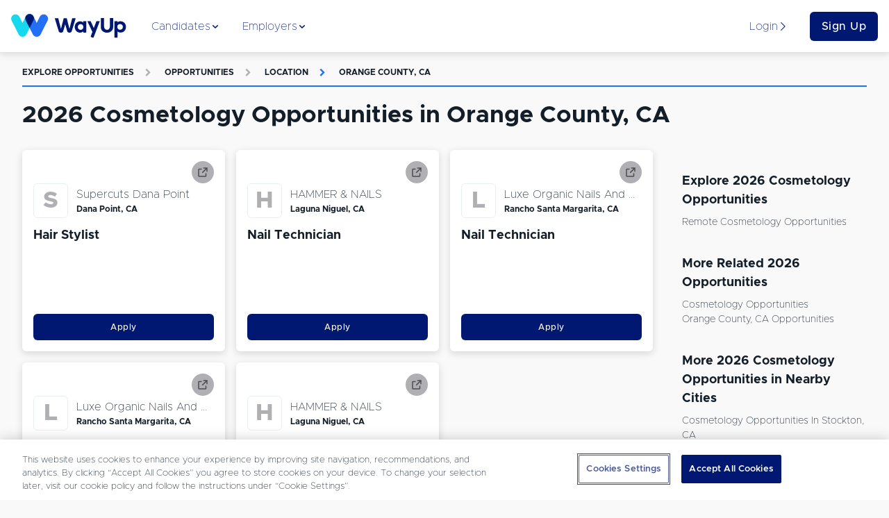

--- FILE ---
content_type: text/html; charset=utf-8
request_url: https://www.wayup.com/s/_/cosmetology/orange-county-ca/
body_size: 22874
content:
<!DOCTYPE html><html lang="en-US" data-reactroot=""><head><meta data-react-helmet="true" charSet="utf-8"/><meta data-react-helmet="true" http-equiv="X-UA-Compatible" content="IE=edge"/><meta data-react-helmet="true" http-equiv="Content-Type" content="text/html; charset=utf-8"/><meta data-react-helmet="true" name="viewport" content="width=device-width, initial-scale=1"/><meta data-react-helmet="true" name="msapplication-TileColor" content="#001871"/><meta data-react-helmet="true" name="msapplication-TileImage" content="https://www.wayup.com/cdn/assets/wayup_logos/favicon/2018/ms-icon-310x310.png"/><meta data-react-helmet="true" property="fb:app_id" content="1483392411976067"/><meta data-react-helmet="true" property="og:image" content="https://www.wayup.com/cdn/assets/wayup_logos/favicon/2018/wayup_logo_facebook.jpg"/><meta data-react-helmet="true" property="og:logo" content="https://www.wayup.com/cdn/assets/wayup_logos/2018/wayup_simple_logo.png"/><meta data-react-helmet="true" property="og:url" content="https://www.wayup.com"/><meta data-react-helmet="true" property="og:type" content="website"/><meta data-react-helmet="true" property="twitter:card" content="summary_large_image"/><meta data-react-helmet="true" property="twitter:title" content="Jobs + Internships for College Students + Recent Grads"/><meta data-react-helmet="true" property="twitter:site" content="@wayup"/><meta data-react-helmet="true" property="twitter:image" content="https://www.wayup.com/cdn/assets/wayup_logos/favicon/2018/wayup_logo_facebook.jpg"/><meta data-react-helmet="true" name="apple-itunes-app" content="app-id=1022826923"/><meta data-react-helmet="true" property="og:title" content="2026 Cosmetology Opportunities in Orange County, CA | WayUp"/><meta data-react-helmet="true" name="description" content="Let WayUp help you find the best remote Opportunities Cosmetology in Orange County, CA job for you. We help millions of people find Internships &amp; Entry-level jobs from best companies in the country."/><meta data-react-helmet="true" property="og:description" content="Let WayUp help you find the best remote Opportunities Cosmetology in Orange County, CA job for you. We help millions of people find Internships &amp; Entry-level jobs from best companies in the country."/><meta data-react-helmet="true" property="twitter:description" content="Let WayUp help you find the best remote Opportunities Cosmetology in Orange County, CA job for you. We help millions of people find Internships &amp; Entry-level jobs from best companies in the country."/><title data-react-helmet="true">2026 Cosmetology Opportunities in Orange County, CA | WayUp</title><style>
html {
  font-family: sans-serif;
  -ms-text-size-adjust: 100%;
  -webkit-text-size-adjust: 100%;
  -webkit-tap-highlight-color: rgba(0,0,0,0);
  min-height: 100%;
  overflow-y: auto;
  box-sizing: border-box;
  font-size: 16px;
}


@font-face {
  font-family: 'Arial';
  font-display: optional;
  font-weight: 800;
  font-style: normal;
}

@font-face {
  font-family: 'Arial';
  font-display: optional;
  font-weight: bold;
  font-style: normal;
}

@font-face {
  font-family: 'Arial';
  font-display: optional;
  font-weight: 500;
  font-style: normal;
}

@font-face {
  font-family: 'Arial';
  font-display: optional;
  font-weight: normal;
  font-style: normal;
}

body {
  font-family: "Arial", sans-serif;
  font-size: 1rem;
  line-height: 1.5;
  min-height: 100%;
  color: #131E29;
  background-color: #f9f9f9;
  margin: 0;
  display: flex;
  flex-direction: column;
}

#root {
  min-height: 100%;
}

article,
aside,
details,
figcaption,
figure,
footer,
header,
main,
menu,
nav,
section,
summary {
  display: block;
}

audio,
canvas,
progress,
video {
  display: inline-block;
  vertical-align: baseline;
}

audio:not([controls]) {
  display: none;
  height: 0;
}

[hidden],
template {
  display: none;
}

a {
  background-color: transparent;
}

abbr[title] {
  border-bottom: 1px dotted;
}

b,
strong {
  font-weight: bold;
}

dfn {
  font-style: italic;
}

h1 {
  font-size: 2em;
  margin: 0.67em 0;
}

mark {
  background: #ff0;
  color: #000;
}

small {
  font-size: 80%;
}

sub,
sup {
  font-size: 75%;
  line-height: 0;
  position: relative;
  vertical-align: baseline;
}

sup {
  top: -0.5em;
}

sub {
  bottom: -0.25em;
}

img {
  border: 0;
}

svg:not(:root) {
  overflow: hidden;
}

figure {
  margin: 1em 40px;
}

hr {
  box-sizing: content-box;
  height: 0;
}

pre {
  overflow: auto;
}

code,
kbd,
pre,
samp {
  font-family: monospace, monospace;
  font-size: 1em;
}

button,
input,
optgroup,
select,
textarea {
  color: inherit;
  font: inherit;
  margin: 0;
}

button {
  overflow: visible;
}

button,
select {
  text-transform: none;
}

button,
html input[type="button"],
input[type="reset"],
input[type="submit"] {
  -webkit-appearance: button;
  cursor: pointer;
}

button[disabled],
html input[disabled] {
  cursor: not-allowed;
}

button::-moz-focus-inner,
input::-moz-focus-inner {
  border: 0;
  padding: 0;
}

input {
  line-height: normal;
}

input[type="text"],
input[type="password"],
input[type="email"],
input[type="url"],
textarea {
  appearance: none;
}

input[type="checkbox"],
input[type="radio"] {
  box-sizing: border-box;
  padding: 0;
}

input[type="number"]::-webkit-inner-spin-button,
input[type="number"]::-webkit-outer-spin-button {
  height: auto;
}

input[type="search"] {
  -webkit-appearance: textfield;
}

input[type="search"]::-webkit-search-cancel-button,
input[type="search"]::-webkit-search-decoration {
  -webkit-appearance: none;
}

fieldset {
  border: 1px solid #c0c0c0;
  margin: 0 2px;
  padding: 0.35em 0.625em 0.75em;
}

legend {
  border: 0;
  padding: 0;
}

textarea {
  overflow: auto;
}

optgroup {
  font-weight: bold;
}

table {
  border-collapse: collapse;
  border-spacing: 0;
}

td,
th {
  padding: 0;
}

*,
*:before,
*:after {
  box-sizing: inherit;
}

@-moz-viewport {
  width: device-width;
}
@-ms-viewport {
  width: device-width;
}
@-o-viewport {
  width: device-width;
}
@-webkit-viewport {
  width: device-width;
}
@viewport {
  width: device-width;
}

h1, h2, h3, h4, h5, h6 {
  margin-top: 0;
  margin-bottom: 8px;
}

p {
  margin-top: 0;
  margin-bottom: 16px;
}

abbr[title] {
  cursor: help;
  border-bottom: 1px dotted #ffffff;
}

address {
  margin-bottom: 16px;
  font-style: normal;
  line-height: inherit;
}

ol,
ul,
dl {
  margin-top: 0;
  margin-bottom: 16px;
}

ol ol,
ul ul,
ol ul,
ul ol {
  margin-bottom: 0;
}

dt {
  font-weight: bold;
}

dd {
  margin-bottom: 8px;
  margin-left: 0;
}

blockquote {
  margin: 0 0 16px;
}

a {
  color: #2370F4;
  text-decoration: none;
}

pre {
  margin-top: 0;
  margin-bottom: 16px;
}

figure {
  margin: 0 0 16px;
}

img {
  vertical-align: middle;
}

[role="button"] {
  cursor: pointer;
}


table {
  background-color: white;
}

caption {
  padding-top: .75rem;
  padding-bottom: .75rem;
  color: #AFAFB4;
  text-align: left;
  caption-side: bottom;
}

th {
  text-align: left;
}

label {
  display: block;
  margin-bottom: 8px;
}

input,
button,
select,
textarea {
  margin: 0;
  line-height: inherit;
}

textarea {
  resize: vertical;
}

fieldset {
  min-width: 0;
  padding: 0;
  margin: 0;
  border: 0;
}

legend {
  display: block;
  width: 100%;
  padding: 0;
  margin-bottom: 8px;
  font-size: 1.5rem;
  line-height: inherit;
}

input[type="search"] {
  -webkit-appearance: none;
}

input:-webkit-autofill {
    -webkit-box-shadow: 0 0 0px 1000px white inset;
}

::-moz-selection {
    color: #ffffff;
    background: #2370F4;
}

::selection {
    color: #ffffff;
    background: #2370F4;
}
</style><style>
          /* Override Proxima Nova with Metropolis for text elements only */
          p, span, div, h1, h2, h3, h4, h5, h6, a, button, input, textarea, label, li, td, th {
            font-family: 'Metropolis', sans-serif !important;
          }
          
          /* Override any element that explicitly uses Proxima Nova */
          *[style*="Proxima Nova"], 
          *[style*="proxima-nova"],
          *[style*="proxima nova"] {
            font-family: 'Metropolis', sans-serif !important;
          }
          
          /* Override CSS classes that might use Proxima Nova */
          .proxima-nova, .proximaNova, .font-proxima {
            font-family: 'Metropolis', sans-serif !important;
          }
        </style><link data-chunk="website" rel="preload" as="style" href="/cdn/static/build/website.style.71d5015d4282216995ef.css"/><link data-chunk="website" rel="preload" as="style" href="/cdn/static/build/6705.style.4a38e2a777a36082a213.css"/><link data-chunk="website" rel="preload" as="script" href="/cdn/static/build/6705.script.7e1d6bbff1ad8f5586de.js"/><link data-chunk="website" rel="preload" as="script" href="/cdn/static/build/website.script.39f399648c80e4a0271c.js"/><link data-chunk="NotificationBannerQueue" rel="preload" as="script" href="/cdn/static/build/NotificationBannerQueue.script.0890bf510f49e571c1ad.js"/><link data-chunk="Detail" rel="preload" as="script" href="/cdn/static/build/2115.script.434c176a84c232426eaf.js"/><link data-chunk="Detail" rel="preload" as="script" href="/cdn/static/build/5305.script.2d6d68e71d05bbc5c6ac.js"/><link data-chunk="Detail" rel="preload" as="script" href="/cdn/static/build/5636.script.0f0c81dce483059c0120.js"/><link data-chunk="Detail" rel="preload" as="script" href="/cdn/static/build/9639.script.1d35f4b6f6175502963f.js"/><link data-chunk="Detail" rel="preload" as="script" href="/cdn/static/build/Detail.script.58af9ea2ec4a86dc7390.js"/><link data-react-helmet="true" rel="preconnect" href="https://www.wayup.com/cdn/"/><link data-react-helmet="true" rel="dns-prefetch" href="//connect.facebook.net"/><link data-react-helmet="true" rel="dns-prefetch" href="//www.googletagmanager.com"/><link data-react-helmet="true" rel="dns-prefetch" href="//www.google-analytics.com"/><link data-react-helmet="true" rel="dns-prefetch" href="//use.fortawesome.com"/><link data-react-helmet="true" rel="dns-prefetch" href="//cdn.segment.com"/><link data-react-helmet="true" rel="dns-prefetch" href="//fonts.cdnfonts.com"/><link data-react-helmet="true" href="/fonts/css/metropolis-fonts.css" rel="stylesheet"/><link data-react-helmet="true" rel="shortcut icon" type="image/png" href="https://www.wayup.com/cdn/assets/wayup_logos/favicon/2018/favicon.ico"/><link data-react-helmet="true" rel="apple-touch-icon" sizes="180x180" href="https://www.wayup.com/cdn/assets/wayup_logos/favicon/2018/apple-icon-180x180.png"/><link data-react-helmet="true" rel="icon" type="image/png" sizes="16x16" href="https://www.wayup.com/cdn/assets/wayup_logos/favicon/2018/favicon-16x16.png"/><link data-react-helmet="true" rel="icon" type="image/png" sizes="32x32" href="https://www.wayup.com/cdn/assets/wayup_logos/favicon/2018/favicon-32x32.png"/><link data-react-helmet="true" rel="canonical" href="https://www.wayup.com/s/_/cosmetology/orange-county-ca/"/><link data-react-helmet="true" rel="manifest" href="/manifest.json"/><style data-styled="" data-styled-version="5.2.0">.jUrkUK{display:-webkit-box;display:-webkit-flex;display:-ms-flexbox;display:flex;max-width:100%;-webkit-align-items:center;-webkit-box-align:center;-ms-flex-align:center;align-items:center;-webkit-box-pack:justify;-webkit-justify-content:space-between;-ms-flex-pack:justify;justify-content:space-between;-webkit-flex-wrap:wrap;-ms-flex-wrap:wrap;flex-wrap:wrap;-webkit-flex-direction:row;-ms-flex-direction:row;flex-direction:row;-webkit-align-content:stretch;-ms-flex-line-pack:stretch;align-content:stretch;height:100%;width:100%;padding:16px 0;}/*!sc*/
.kKXSxh{display:-webkit-box;display:-webkit-flex;display:-ms-flexbox;display:flex;max-width:100%;-webkit-align-items:center;-webkit-box-align:center;-ms-flex-align:center;align-items:center;-webkit-box-pack:justify;-webkit-justify-content:space-between;-ms-flex-pack:justify;justify-content:space-between;-webkit-flex-wrap:wrap;-ms-flex-wrap:wrap;flex-wrap:wrap;-webkit-flex-direction:row;-ms-flex-direction:row;flex-direction:row;-webkit-align-content:stretch;-ms-flex-line-pack:stretch;align-content:stretch;height:100%;width:100%;}/*!sc*/
.GIhBw{display:-webkit-box;display:-webkit-flex;display:-ms-flexbox;display:flex;max-width:100%;-webkit-align-items:center;-webkit-box-align:center;-ms-flex-align:center;align-items:center;-webkit-box-pack:center;-webkit-justify-content:center;-ms-flex-pack:center;justify-content:center;-webkit-flex-wrap:wrap;-ms-flex-wrap:wrap;flex-wrap:wrap;-webkit-flex-direction:row;-ms-flex-direction:row;flex-direction:row;-webkit-align-content:stretch;-ms-flex-line-pack:stretch;align-content:stretch;}/*!sc*/
.cmRIPf{display:-webkit-box;display:-webkit-flex;display:-ms-flexbox;display:flex;max-width:100%;-webkit-align-items:center;-webkit-box-align:center;-ms-flex-align:center;align-items:center;-webkit-box-pack:start;-webkit-justify-content:flex-start;-ms-flex-pack:start;justify-content:flex-start;-webkit-flex-wrap:wrap;-ms-flex-wrap:wrap;flex-wrap:wrap;-webkit-flex-direction:row;-ms-flex-direction:row;flex-direction:row;-webkit-align-content:stretch;-ms-flex-line-pack:stretch;align-content:stretch;height:100%;}/*!sc*/
.dvrDBV{display:-webkit-box;display:-webkit-flex;display:-ms-flexbox;display:flex;max-width:100%;-webkit-align-items:stretch;-webkit-box-align:stretch;-ms-flex-align:stretch;align-items:stretch;-webkit-box-pack:start;-webkit-justify-content:start;-ms-flex-pack:start;justify-content:start;-webkit-flex-wrap:wrap;-ms-flex-wrap:wrap;flex-wrap:wrap;-webkit-flex-direction:column;-ms-flex-direction:column;flex-direction:column;-webkit-align-content:stretch;-ms-flex-line-pack:stretch;align-content:stretch;height:100%;}/*!sc*/
.kJZJBI{display:-webkit-box;display:-webkit-flex;display:-ms-flexbox;display:flex;max-width:100%;-webkit-align-items:center;-webkit-box-align:center;-ms-flex-align:center;align-items:center;-webkit-box-pack:start;-webkit-justify-content:start;-ms-flex-pack:start;justify-content:start;-webkit-flex-wrap:wrap;-ms-flex-wrap:wrap;flex-wrap:wrap;-webkit-flex-direction:row-reverse;-ms-flex-direction:row-reverse;flex-direction:row-reverse;-webkit-align-content:stretch;-ms-flex-line-pack:stretch;align-content:stretch;height:100%;}/*!sc*/
.dgVyQa{display:-webkit-box;display:-webkit-flex;display:-ms-flexbox;display:flex;max-width:100%;-webkit-align-items:center;-webkit-box-align:center;-ms-flex-align:center;align-items:center;-webkit-box-pack:center;-webkit-justify-content:center;-ms-flex-pack:center;justify-content:center;-webkit-flex-wrap:wrap;-ms-flex-wrap:wrap;flex-wrap:wrap;-webkit-flex-direction:row;-ms-flex-direction:row;flex-direction:row;-webkit-align-content:stretch;-ms-flex-line-pack:stretch;align-content:stretch;height:100%;}/*!sc*/
.dZTaUB{display:-webkit-box;display:-webkit-flex;display:-ms-flexbox;display:flex;max-width:100%;-webkit-align-items:center;-webkit-box-align:center;-ms-flex-align:center;align-items:center;-webkit-box-pack:left;-webkit-justify-content:left;-ms-flex-pack:left;justify-content:left;-webkit-flex-wrap:nowrap;-ms-flex-wrap:nowrap;flex-wrap:nowrap;-webkit-flex-direction:row;-ms-flex-direction:row;flex-direction:row;-webkit-align-content:stretch;-ms-flex-line-pack:stretch;align-content:stretch;}/*!sc*/
.iOtWeK{display:-webkit-box;display:-webkit-flex;display:-ms-flexbox;display:flex;max-width:100%;-webkit-align-items:flex-start;-webkit-box-align:flex-start;-ms-flex-align:flex-start;align-items:flex-start;-webkit-box-pack:start;-webkit-justify-content:flex-start;-ms-flex-pack:start;justify-content:flex-start;-webkit-flex-wrap:wrap;-ms-flex-wrap:wrap;flex-wrap:wrap;-webkit-flex-direction:column;-ms-flex-direction:column;flex-direction:column;-webkit-align-content:stretch;-ms-flex-line-pack:stretch;align-content:stretch;height:100%;}/*!sc*/
.gYbldx{display:-webkit-box;display:-webkit-flex;display:-ms-flexbox;display:flex;max-width:100%;-webkit-align-items:center;-webkit-box-align:center;-ms-flex-align:center;align-items:center;-webkit-box-pack:start;-webkit-justify-content:start;-ms-flex-pack:start;justify-content:start;-webkit-flex-wrap:wrap;-ms-flex-wrap:wrap;flex-wrap:wrap;-webkit-flex-direction:row;-ms-flex-direction:row;flex-direction:row;-webkit-align-content:stretch;-ms-flex-line-pack:stretch;align-content:stretch;height:100%;}/*!sc*/
data-styled.g1[id="sc-bdnylx"]{content:"jUrkUK,kKXSxh,GIhBw,cmRIPf,dvrDBV,kJZJBI,dgVyQa,dZTaUB,iOtWeK,gYbldx,"}/*!sc*/
.Gqxdj{border:none;display:block;margin:0;background:#E8F0EF;height:2px;width:100%;}/*!sc*/
@media (max-width:512px){.Gqxdj{width:100%;}}/*!sc*/
.bOfUWP{border:none;display:block;margin:0;background:#2370F4;height:2px;width:100%;}/*!sc*/
@media (max-width:512px){.bOfUWP{width:100%;}}/*!sc*/
data-styled.g5[id="BaseHr-sc-1f0loe1-0"]{content:"Gqxdj,bOfUWP,"}/*!sc*/
.cBRhsd{font-family:"Proxima Nova",sans-serif;color:#4D4D52;font-style:italic;font-weight:400;-webkit-letter-spacing:normal;-moz-letter-spacing:normal;-ms-letter-spacing:normal;letter-spacing:normal;-webkit-text-decoration:none;text-decoration:none;padding:0 4px 0 4px;text-overflow:clip;overflow:auto;font-size:12px;}/*!sc*/
.cdYXpe{font-family:"Proxima Nova",sans-serif;color:#131E29;font-style:normal;font-weight:400;-webkit-letter-spacing:normal;-moz-letter-spacing:normal;-ms-letter-spacing:normal;letter-spacing:normal;-webkit-text-decoration:none;text-decoration:none;text-overflow:ellipsis;overflow:hidden;font-size:16px;white-space:nowrap;}/*!sc*/
.itPUJF{font-family:"Proxima Nova",sans-serif;color:#131E29;font-style:normal;font-weight:700;-webkit-letter-spacing:normal;-moz-letter-spacing:normal;-ms-letter-spacing:normal;letter-spacing:normal;-webkit-text-decoration:none;text-decoration:none;text-overflow:clip;overflow:auto;font-size:12px;}/*!sc*/
.kVSAEZ{font-family:"Proxima Nova",sans-serif;color:#131E29;font-style:normal;font-weight:400;-webkit-letter-spacing:normal;-moz-letter-spacing:normal;-ms-letter-spacing:normal;letter-spacing:normal;-webkit-text-decoration:none;text-decoration:none;text-transform:capitalize;padding:0 0 4px 0;text-overflow:clip;overflow:auto;font-size:14px;}/*!sc*/
.causcp{font-family:"Proxima Nova",sans-serif;color:#131E29;font-style:normal;font-weight:400;-webkit-letter-spacing:normal;-moz-letter-spacing:normal;-ms-letter-spacing:normal;letter-spacing:normal;-webkit-text-decoration:none;text-decoration:none;text-transform:capitalize;text-overflow:clip;overflow:auto;font-size:14px;}/*!sc*/
data-styled.g6[id="sc-eCApGN"]{content:"cBRhsd,cdYXpe,itPUJF,kVSAEZ,causcp,"}/*!sc*/
.dDbOGY{font-family:"Proxima Nova",sans-serif;color:#131E29;font-style:normal;font-weight:400;-webkit-letter-spacing:normal;-moz-letter-spacing:normal;-ms-letter-spacing:normal;letter-spacing:normal;-webkit-text-decoration:none;text-decoration:none;text-overflow:clip;overflow:auto;font-size:14px;}/*!sc*/
data-styled.g7[id="sc-jSFkmK"]{content:"dDbOGY,"}/*!sc*/
.cqAHzv{font-family:"Proxima Nova",sans-serif;color:#001871;font-style:normal;font-weight:400;-webkit-letter-spacing:normal;-moz-letter-spacing:normal;-ms-letter-spacing:normal;letter-spacing:normal;-webkit-text-decoration:none;text-decoration:none;text-overflow:clip;overflow:auto;font-size:16px;}/*!sc*/
.iUtuMB{font-family:"Proxima Nova",sans-serif;color:#AFAFB4;font-style:normal;font-weight:700;-webkit-letter-spacing:1.3;-moz-letter-spacing:1.3;-ms-letter-spacing:1.3;letter-spacing:1.3;-webkit-text-decoration:none;text-decoration:none;text-transform:uppercase;text-overflow:clip;overflow:auto;font-size:12px;}/*!sc*/
.bCfrdm{font-family:"Proxima Nova",sans-serif;color:#AFAFB4;font-style:normal;font-weight:700;-webkit-letter-spacing:normal;-moz-letter-spacing:normal;-ms-letter-spacing:normal;letter-spacing:normal;-webkit-text-decoration:none;text-decoration:none;padding:16px;text-overflow:clip;overflow:auto;font-size:12px;}/*!sc*/
.hBOttL{font-family:"Proxima Nova",sans-serif;color:#2370F4;font-style:normal;font-weight:700;-webkit-letter-spacing:1.3;-moz-letter-spacing:1.3;-ms-letter-spacing:1.3;letter-spacing:1.3;-webkit-text-decoration:none;text-decoration:none;text-transform:uppercase;text-overflow:clip;overflow:auto;font-size:12px;}/*!sc*/
.dopHGk{font-family:"Proxima Nova",sans-serif;color:#2370F4;font-style:normal;font-weight:700;-webkit-letter-spacing:normal;-moz-letter-spacing:normal;-ms-letter-spacing:normal;letter-spacing:normal;-webkit-text-decoration:none;text-decoration:none;padding:16px;text-overflow:clip;overflow:auto;font-size:12px;}/*!sc*/
data-styled.g8[id="sc-gKAblj"]{content:"cqAHzv,iUtuMB,bCfrdm,hBOttL,dopHGk,"}/*!sc*/
.gfjcFN{display:inline-block;overflow:hidden;vertical-align:middle;box-sizing:content-box;width:14px !important;height:14px !important;font-size:14px !important;color:#001871;}/*!sc*/
.bhGIBE{display:inline-block;overflow:hidden;vertical-align:middle;box-sizing:content-box;width:14px !important;height:14px !important;font-size:14px !important;color:inherit;}/*!sc*/
.iZVNKm{display:inline-block;overflow:hidden;vertical-align:middle;box-sizing:content-box;width:12px !important;height:12px !important;font-size:12px !important;color:#AFAFB4;}/*!sc*/
.glufUg{display:inline-block;overflow:hidden;vertical-align:middle;box-sizing:content-box;width:12px !important;height:12px !important;font-size:12px !important;color:#2370F4;}/*!sc*/
.iQDVLj{display:inline-block;overflow:hidden;vertical-align:middle;box-sizing:content-box;width:20px !important;height:20px !important;font-size:20px !important;color:inherit;}/*!sc*/
data-styled.g10[id="sc-iCoHVE"]{content:"gfjcFN,bhGIBE,iZVNKm,glufUg,iQDVLj,"}/*!sc*/
.iglUKo{color:#131E29;}/*!sc*/
.iglUKo:hover{-webkit-text-decoration:none;text-decoration:none;color:#2370F4;}/*!sc*/
data-styled.g14[id="NavLink__ExternalNavLink-sc-187g7ka-1"]{content:"iglUKo,"}/*!sc*/
.iokrGC{color:#2370F4;}/*!sc*/
.iokrGC:hover{-webkit-text-decoration:none;text-decoration:none;color:#2370F4;}/*!sc*/
.iokrGC.active{color:#2370F4;}/*!sc*/
.iokrGC.active [object Object]{border-color:#131E29;}/*!sc*/
.iokrGC.active [object Object] *{color:#131E29 !important;}/*!sc*/
data-styled.g15[id="NavLink__InternalNavLink-sc-187g7ka-2"]{content:"iokrGC,"}/*!sc*/
.iOpnZu{position:relative;font-family:"Proxima Nova",sans-serif;font-size:16px;font-weight:500;text-align:center;white-space:nowrap;overflow:hidden;text-overflow:ellipsis;vertical-align:middle;touch-action:manipulation;cursor:pointer;-webkit-user-select:none;-moz-user-select:none;-ms-user-select:none;user-select:none;border:1px solid transparent;line-height:1.5;padding:12px 24px;-webkit-transition:all 0.2s ease-in-out;transition:all 0.2s ease-in-out;-webkit-letter-spacing:0.5px;-moz-letter-spacing:0.5px;-ms-letter-spacing:0.5px;letter-spacing:0.5px;text-transform:inherit;display:inline-block;-webkit-text-decoration:none;text-decoration:none;border-radius:6px;padding:8px 16px;display:block;width:100%;background:#001871;color:#ffffff;}/*!sc*/
.iOpnZu + button,.iOpnZu + a{margin-left:16px;}/*!sc*/
.cMrvdK{position:relative;font-family:"Proxima Nova",sans-serif;font-size:12px;font-weight:500;text-align:center;white-space:nowrap;overflow:hidden;text-overflow:ellipsis;vertical-align:middle;touch-action:manipulation;cursor:pointer;-webkit-user-select:none;-moz-user-select:none;-ms-user-select:none;user-select:none;border:1px solid transparent;line-height:1;padding:12px 24px;-webkit-transition:all 0.2s ease-in-out;transition:all 0.2s ease-in-out;-webkit-letter-spacing:0.5px;-moz-letter-spacing:0.5px;-ms-letter-spacing:0.5px;letter-spacing:0.5px;text-transform:inherit;display:inline-block;-webkit-text-decoration:none;text-decoration:none;border-radius:6px;padding:12px;width:100%;display:block;display:block;width:100%;position:relative;background:#001871;color:#ffffff;}/*!sc*/
.cMrvdK:hover,.cMrvdK:focus{top:-1px;box-shadow:0 9px 12px 0 #AFAFB4;-webkit-transition:all 0.45s;transition:all 0.45s;}/*!sc*/
.cMrvdK + button,.cMrvdK + a{margin-left:16px;}/*!sc*/
.jTqrag{position:relative;font-family:"Proxima Nova",sans-serif;font-size:14px;font-weight:500;text-align:center;white-space:nowrap;overflow:hidden;text-overflow:ellipsis;vertical-align:middle;touch-action:manipulation;cursor:pointer;-webkit-user-select:none;-moz-user-select:none;-ms-user-select:none;user-select:none;border:1px solid transparent;line-height:1.5;padding:12px 24px;-webkit-transition:all 0.2s ease-in-out;transition:all 0.2s ease-in-out;-webkit-letter-spacing:0.5px;-moz-letter-spacing:0.5px;-ms-letter-spacing:0.5px;letter-spacing:0.5px;text-transform:inherit;display:inline-block;-webkit-text-decoration:none;text-decoration:none;border-radius:6px;position:relative;background:#001871;color:#ffffff;}/*!sc*/
.jTqrag:hover,.jTqrag:focus{top:-1px;box-shadow:0 9px 12px 0 #AFAFB4;-webkit-transition:all 0.45s;transition:all 0.45s;}/*!sc*/
.jTqrag + button,.jTqrag + a{margin-left:16px;}/*!sc*/
data-styled.g17[id="sc-pNWxx"]{content:"iOpnZu,cMrvdK,jTqrag,"}/*!sc*/
.fPUDRJ{-webkit-box-flex:1;-webkit-flex-grow:1;-ms-flex-positive:1;flex-grow:1;display:-webkit-box;display:-webkit-flex;display:-ms-flexbox;display:flex;-webkit-box-pack:space-evenly;-webkit-justify-content:space-evenly;-ms-flex-pack:space-evenly;justify-content:space-evenly;list-style:none;margin:0;padding:0;-webkit-flex-direction:row;-ms-flex-direction:row;flex-direction:row;}/*!sc*/
data-styled.g20[id="NavBarItems__NavBarItemsContainer-sc-9sly50-0"]{content:"fPUDRJ,"}/*!sc*/
.cPWheJ{position:absolute;top:75px;left:0;width:100%;background:#ffffff;box-shadow:0 8px 11px 0 rgba(0,0,0,0.14);opacity:0;display:none;-webkit-transition:opacity 0.5s ease-in-out;transition:opacity 0.5s ease-in-out;}/*!sc*/
data-styled.g21[id="NavigationSubMenu-sc-1dnn2a0-0"]{content:"cPWheJ,"}/*!sc*/
.hAuKLt{padding-bottom:16px;width:32px;}/*!sc*/
.dwrTeQ{padding-bottom:16px;width:100%;}/*!sc*/
.idPLrr{padding-bottom:8px;width:100%;}/*!sc*/
.bUVQqS{padding-bottom:32px;width:100%;}/*!sc*/
.eIKzKp{padding-bottom:64px;width:100%;}/*!sc*/
data-styled.g22[id="sc-iqAbSa"]{content:"hAuKLt,dwrTeQ,idPLrr,bUVQqS,eIKzKp,"}/*!sc*/
.hQbzdf{display:-webkit-box;display:-webkit-flex;display:-ms-flexbox;display:flex;-webkit-flex-wrap:wrap;-ms-flex-wrap:wrap;flex-wrap:wrap;margin-right:-8px;margin-left:-8px;-webkit-flex-direction:row;-ms-flex-direction:row;flex-direction:row;}/*!sc*/
data-styled.g23[id="sc-crzoUp"]{content:"hQbzdf,"}/*!sc*/
.kNZgsh{box-sizing:border-box;position:relative;min-height:1px;padding-right:8px;padding-left:8px;-webkit-flex:0 0 auto;-ms-flex:0 0 auto;flex:0 0 auto;width:100%;}/*!sc*/
@media only screen and (min-width:512px){}/*!sc*/
@media only screen and (min-width:768px){}/*!sc*/
@media only screen and (min-width:1024px){.kNZgsh{width:75%;margin-left:0;}}/*!sc*/
@media only screen and (min-width:1200px){}/*!sc*/
.khcXOh{box-sizing:border-box;position:relative;min-height:1px;padding-right:8px;padding-left:8px;-webkit-flex:0 0 auto;-ms-flex:0 0 auto;flex:0 0 auto;width:100%;}/*!sc*/
@media only screen and (min-width:512px){.khcXOh{width:50%;margin-left:0;}}/*!sc*/
@media only screen and (min-width:768px){}/*!sc*/
@media only screen and (min-width:1024px){.khcXOh{width:33.33333333333333%;margin-left:0;}}/*!sc*/
@media only screen and (min-width:1200px){}/*!sc*/
.jNBisS{box-sizing:border-box;position:relative;min-height:1px;padding-right:8px;padding-left:8px;-webkit-flex:0 0 auto;-ms-flex:0 0 auto;flex:0 0 auto;width:100%;margin-left:0;}/*!sc*/
@media only screen and (min-width:512px){}/*!sc*/
@media only screen and (min-width:768px){}/*!sc*/
@media only screen and (min-width:1024px){}/*!sc*/
@media only screen and (min-width:1200px){}/*!sc*/
.gGyNKk{box-sizing:border-box;position:relative;min-height:1px;padding-right:8px;padding-left:8px;-webkit-flex:0 0 auto;-ms-flex:0 0 auto;flex:0 0 auto;width:100%;}/*!sc*/
@media only screen and (min-width:512px){}/*!sc*/
@media only screen and (min-width:768px){}/*!sc*/
@media only screen and (min-width:1024px){.gGyNKk{width:25%;margin-left:0;}}/*!sc*/
@media only screen and (min-width:1200px){}/*!sc*/
.iEkbmx{box-sizing:border-box;position:relative;min-height:1px;padding-right:8px;padding-left:8px;-webkit-flex:0 0 auto;-ms-flex:0 0 auto;flex:0 0 auto;width:100%;}/*!sc*/
@media only screen and (min-width:512px){}/*!sc*/
@media only screen and (min-width:768px){.iEkbmx{width:50%;margin-left:0;}}/*!sc*/
@media only screen and (min-width:1024px){.iEkbmx{width:91.66666666666666%;margin-left:0;margin-left:8.333333333333332%;}}/*!sc*/
@media only screen and (min-width:1200px){}/*!sc*/
.jQWSQu{box-sizing:border-box;position:relative;min-height:1px;padding-right:8px;padding-left:8px;-webkit-flex:0 0 auto;-ms-flex:0 0 auto;flex:0 0 auto;width:100%;}/*!sc*/
@media only screen and (min-width:512px){}/*!sc*/
@media only screen and (min-width:768px){}/*!sc*/
@media only screen and (min-width:1024px){}/*!sc*/
@media only screen and (min-width:1200px){}/*!sc*/
.chBIkr{box-sizing:border-box;position:relative;min-height:1px;padding-right:8px;padding-left:8px;-webkit-flex:0 0 auto;-ms-flex:0 0 auto;flex:0 0 auto;width:100%;}/*!sc*/
@media only screen and (min-width:512px){.chBIkr{width:33.33333333333333%;margin-left:0;}}/*!sc*/
@media only screen and (min-width:768px){.chBIkr{width:25%;margin-left:0;}}/*!sc*/
@media only screen and (min-width:1024px){.chBIkr{width:16.666666666666664%;margin-left:0;}}/*!sc*/
@media only screen and (min-width:1200px){}/*!sc*/
.jJmBup{box-sizing:border-box;position:relative;min-height:1px;padding-right:8px;padding-left:8px;-webkit-flex:0 0 auto;-ms-flex:0 0 auto;flex:0 0 auto;width:100%;}/*!sc*/
@media only screen and (min-width:512px){}/*!sc*/
@media only screen and (min-width:768px){}/*!sc*/
@media only screen and (min-width:1024px){.jJmBup{width:41.66666666666667%;margin-left:0;margin-left:8.333333333333332%;}}/*!sc*/
@media only screen and (min-width:1200px){}/*!sc*/
.jCmbbK{box-sizing:border-box;position:relative;min-height:1px;padding-right:8px;padding-left:8px;-webkit-flex:0 0 auto;-ms-flex:0 0 auto;flex:0 0 auto;width:100%;}/*!sc*/
@media only screen and (min-width:512px){}/*!sc*/
@media only screen and (min-width:768px){}/*!sc*/
@media only screen and (min-width:1024px){.jCmbbK{width:50%;margin-left:0;}}/*!sc*/
@media only screen and (min-width:1200px){}/*!sc*/
data-styled.g24[id="sc-dIsAE"]{content:"kNZgsh,khcXOh,jNBisS,gGyNKk,iEkbmx,jQWSQu,chBIkr,jJmBup,jCmbbK,"}/*!sc*/
.NyJou{font-weight:700;color:#131E29;line-height:1.5;margin-bottom:8px;font-size:34px;text-align:left;white-space:pre-line;text-transform:none;color:#131E29;}/*!sc*/
.fYOHGg{font-weight:700;color:#131E29;line-height:1.1;margin-bottom:0;font-size:18px;text-align:left;white-space:pre-line;text-transform:none;color:#131E29;}/*!sc*/
.ibWZRM{font-weight:700;color:#131E29;line-height:1.5;margin-bottom:8px;font-size:18px;text-align:left;white-space:pre-line;text-transform:none;color:#131E29;}/*!sc*/
.gLeQRP{font-weight:700;color:#131E29;line-height:1.5;margin-bottom:8px;font-size:20px;text-align:center;white-space:pre-line;text-transform:capitalize;color:#001871;}/*!sc*/
.epZGAh{font-weight:700;color:#131E29;line-height:1.5;margin-bottom:8px;font-size:18px;text-align:left;white-space:pre-line;text-transform:none;color:#ffffff;}/*!sc*/
data-styled.g25[id="sc-bqGHjH"]{content:"NyJou,fYOHGg,ibWZRM,gLeQRP,epZGAh,"}/*!sc*/
.jnYGUA{margin-right:auto;margin-left:auto;padding-right:16px;padding-left:16px;max-width:1400px;-webkit-align-self:center;-ms-flex-item-align:center;align-self:center;}/*!sc*/
data-styled.g26[id="sc-ksluoS"]{content:"jnYGUA,"}/*!sc*/
.gvyjtY{cursor:pointer;}/*!sc*/
data-styled.g27[id="LoggedOutNavigationBar__MenuItemContainer-sc-f8marw-0"]{content:"gvyjtY,"}/*!sc*/
.kJQoNG{-webkit-box-flex:1;-webkit-flex-grow:1;-ms-flex-positive:1;flex-grow:1;}/*!sc*/
data-styled.g28[id="LoggedOutNavigationBar__LoggedOutNavbarContainer-sc-f8marw-1"]{content:"kJQoNG,"}/*!sc*/
.jsNYGj{height:36px;width:170px;}/*!sc*/
.jdbdEs{height:36px;width:170px;width:100%;height:100%;}/*!sc*/
data-styled.g55[id="Logo__LogoLinkImg-sc-k1pid8-0"]{content:"jsNYGj,jdbdEs,"}/*!sc*/
.hldPCU{box-sizing:border-box;font-family:'Metropolis, sans-serif';background-color:#ffffff;box-shadow:0 3px 11px 0 rgba(0,0,0,0.14);z-index:114;display:-webkit-box;display:-webkit-flex;display:-ms-flexbox;display:flex;-webkit-flex-direction:column;-ms-flex-direction:column;flex-direction:column;-webkit-align-items:center;-webkit-box-align:center;-ms-flex-align:center;align-items:center;height:75px;}/*!sc*/
.hldPCU > div{height:100%;width:100%;}/*!sc*/
data-styled.g61[id="NavigationBar__NavigationBarContainer-sc-1hwf583-1"]{content:"hldPCU,"}/*!sc*/
.liuvoF{color:#ffffff;-webkit-text-decoration:none;text-decoration:none;cursor:pointer;font-weight:300;}/*!sc*/
.liuvoF:hover{-webkit-text-decoration:underline;text-decoration:underline;}/*!sc*/
data-styled.g62[id="sc-hBMVcZ"]{content:"liuvoF,"}/*!sc*/
.aqTZb{color:#ffffff;background:transparent;-webkit-text-decoration:none;text-decoration:none;cursor:pointer;font-weight:300;font-size:inherit;font-family:inherit;border:none;padding:0;}/*!sc*/
.aqTZb:hover{-webkit-text-decoration:underline;text-decoration:underline;}/*!sc*/
data-styled.g63[id="sc-fnVYJo"]{content:"aqTZb,"}/*!sc*/
.bVGCXW{color:#ffffff;padding:16px;padding:48px;background-color:#001871;font-size:14px;}/*!sc*/
@media (min-width:768px){.bVGCXW{font-size:18px;}}/*!sc*/
data-styled.g64[id="sc-fFSRdu"]{content:"bVGCXW,"}/*!sc*/
.gDLPQT{margin-bottom:48px;}/*!sc*/
data-styled.g65[id="sc-bkbjAj"]{content:"gDLPQT,"}/*!sc*/
@media (min-width:1024px){.iSPPGk{float:right;}}/*!sc*/
data-styled.g66[id="sc-iemXMA"]{content:"iSPPGk,"}/*!sc*/
.fUbBAh{background:#ffffff;color:#001871;border-radius:50%;font-size:20px;width:1.75em;height:1.75em;margin-right:12px;cursor:pointer;-webkit-text-decoration:none;text-decoration:none;display:-webkit-box;display:-webkit-flex;display:-ms-flexbox;display:flex;-webkit-box-pack:center;-webkit-justify-content:center;-ms-flex-pack:center;justify-content:center;-webkit-align-items:center;-webkit-box-align:center;-ms-flex-align:center;align-items:center;}/*!sc*/
.fUbBAh:hover{color:#2370F4;}/*!sc*/
.fUbBAh:last-child{margin-right:0;}/*!sc*/
@media (min-width:512px){.fUbBAh{margin-right:16px;}}/*!sc*/
data-styled.g67[id="sc-dIvqjp"]{content:"fUbBAh,"}/*!sc*/
.ekfoZG{width:64px;height:64px;}/*!sc*/
data-styled.g68[id="Footer__FooterLogoContainer-sc-1qgoxfl-0"]{content:"ekfoZG,"}/*!sc*/
.igAmWH{display:-webkit-box;display:-webkit-flex;display:-ms-flexbox;display:flex;-webkit-flex-direction:column;-ms-flex-direction:column;flex-direction:column;min-height:100vh;background:#f9f9f9;}/*!sc*/
data-styled.g69[id="AppContainer-sc-1so4idl-0"]{content:"igAmWH,"}/*!sc*/
.WNKsq{display:-webkit-box;display:-webkit-flex;display:-ms-flexbox;display:flex;-webkit-flex-direction:column;-ms-flex-direction:column;flex-direction:column;-webkit-flex:1 1 auto;-ms-flex:1 1 auto;flex:1 1 auto;}/*!sc*/
.WNKsq > *{-webkit-box-flex:1;-webkit-flex-grow:1;-ms-flex-positive:1;flex-grow:1;}/*!sc*/
data-styled.g70[id="AppChildrenContainer-sc-1685a4m-0"]{content:"WNKsq,"}/*!sc*/
.XlWuL{display:block;}/*!sc*/
data-styled.g71[id="App__FooterWrapper-sc-i5taco-0"]{content:"XlWuL,"}/*!sc*/
.cOosMx{box-shadow:0 3px 11px 0 rgba(0,0,0,0.14);padding:16px;border:none;height:290px;margin-bottom:16px;position:relative;overflow:hidden;background:#ffffff;cursor:pointer;border-radius:6px;}/*!sc*/
data-styled.g77[id="sc-iwaifL"]{content:"cOosMx,"}/*!sc*/
.jomRYm{-webkit-box-flex:0;-webkit-flex-grow:0;-ms-flex-positive:0;flex-grow:0;-webkit-flex-shrink:1;-ms-flex-negative:1;flex-shrink:1;width:100%;}/*!sc*/
.jTRRfc{-webkit-box-flex:1;-webkit-flex-grow:1;-ms-flex-positive:1;flex-grow:1;-webkit-flex-shrink:1;-ms-flex-negative:1;flex-shrink:1;}/*!sc*/
.gVErhB{-webkit-box-flex:0;-webkit-flex-grow:0;-ms-flex-positive:0;flex-grow:0;-webkit-flex-shrink:1;-ms-flex-negative:1;flex-shrink:1;}/*!sc*/
.fwawzv{-webkit-box-flex:0;-webkit-flex-grow:0;-ms-flex-positive:0;flex-grow:0;-webkit-flex-shrink:1;-ms-flex-negative:1;flex-shrink:1;-webkit-flex-basis:16px;-ms-flex-preferred-size:16px;flex-basis:16px;}/*!sc*/
.dRJhwR{-webkit-box-flex:0;-webkit-flex-grow:0;-ms-flex-positive:0;flex-grow:0;-webkit-flex-shrink:1;-ms-flex-negative:1;flex-shrink:1;width:100%;overflow:hidden;}/*!sc*/
.cFMyGf{-webkit-box-flex:1;-webkit-flex-grow:1;-ms-flex-positive:1;flex-grow:1;-webkit-flex-shrink:1;-ms-flex-negative:1;flex-shrink:1;width:100%;}/*!sc*/
data-styled.g94[id="sc-kLokih"]{content:"jomRYm,jTRRfc,gVErhB,fwawzv,dRJhwR,cFMyGf,"}/*!sc*/
.dYqYxx{display:-webkit-box;display:-webkit-flex;display:-ms-flexbox;display:flex;-webkit-align-items:center;-webkit-box-align:center;-ms-flex-align:center;align-items:center;-webkit-box-pack:center;-webkit-justify-content:center;-ms-flex-pack:center;justify-content:center;font-weight:800;color:#AFAFB4;border-radius:6px;text-align:center;height:100%;width:100%;background:#ffffff;border:1px solid #E8F0EF;font-size:34px;}/*!sc*/
data-styled.g144[id="LetterLogo-sc-trqoxg-0"]{content:"dYqYxx,"}/*!sc*/
.iXxllY{display:block;max-width:100%;height:auto;vertical-align:middle;border:0;}/*!sc*/
data-styled.g205[id="ResponsiveImage-sc-2vywzh-0"]{content:"iXxllY,"}/*!sc*/
.fPTRnE{display:inline-block;line-height:50px;width:50px;height:50px;}/*!sc*/
.fPTRnE img{display:inline-block;}/*!sc*/
data-styled.g206[id="ResponsiveCompanyLogo__LogoContainer-sc-l4bpi-0"]{content:"fPTRnE,"}/*!sc*/
.hdCCGX{opacity:0;}/*!sc*/
data-styled.g352[id="ListingIcon__HiddenText-sc-pqnc0l-0"]{content:"hdCCGX,"}/*!sc*/
@-webkit-keyframes fadeIn{0%{opacity:0;}100%{opacity:1;}}/*!sc*/
@keyframes fadeIn{0%{opacity:0;}100%{opacity:1;}}/*!sc*/
.jLFXV .ListingIcon__HiddenText-sc-pqnc0l-0{display:none;}/*!sc*/
.jLFXV:hover .ListingIcon__HiddenText-sc-pqnc0l-0{display:inline-block;-webkit-animation-name:fadeIn;animation-name:fadeIn;-webkit-animation-duration:0.8s;animation-duration:0.8s;-webkit-animation-fill-mode:forwards;animation-fill-mode:forwards;}/*!sc*/
data-styled.g353[id="ListingIcon__TextDisplayWrapper-sc-pqnc0l-1"]{content:"jLFXV,"}/*!sc*/
.etiikn{background:#ffffff;padding:16px;margin:0 0 16px 0;border-radius:6px;box-shadow:0 3px 11px 0 rgba(0,0,0,0.14);background-color:#e1f8fc;}/*!sc*/
data-styled.g354[id="Box-sc-fjkzuq-0"]{content:"etiikn,"}/*!sc*/
</style><link data-chunk="website" rel="stylesheet" href="/cdn/static/build/6705.style.4a38e2a777a36082a213.css"/><link data-chunk="website" rel="stylesheet" href="/cdn/static/build/website.style.71d5015d4282216995ef.css"/><script charSet="UTF-8">window.SENTRY_RELEASE='2b280ab8593774ddcda74b6c98a3a8ecbcf66149';</script><script data-react-helmet="true" type="text/javascript" src="https://cdn.cookielaw.org/consent/c664cf06-56fa-4297-9213-bb862c4e6a03/OtAutoBlock.js"></script><script data-react-helmet="true" src="https://cdn.cookielaw.org/scripttemplates/otSDKStub.js" type="text/javascript" data-domain-script="c664cf06-56fa-4297-9213-bb862c4e6a03"></script><script data-react-helmet="true" src="//use.fortawesome.com/bf42122e.js" async=""></script><script data-react-helmet="true" type="application/ld+json">{"@context":"https://schema.org","@type":"BreadcrumbList","itemListElement":[{"@type":"ListItem","position":1,"item":{"@id":"/s","name":"Explore Opportunities"}},{"@type":"ListItem","position":2,"item":{"@id":"/s/_","name":"Opportunities"}},{"@type":"ListItem","position":3,"item":{"@id":"/s/_/_/all","name":"Location"}},{"@type":"ListItem","position":4,"item":{"@id":"/s/_/_/orange-county-ca/","name":"Orange County, CA"}}]}</script></head><body><div id="root"><div data-commit="2b280ab8593774ddcda74b6c98a3a8ecbcf66149" data-buildEnv="production" class="AppContainer-sc-1so4idl-0 igAmWH"><nav data-cy="navigationBar" class="NavigationBar__NavigationBarContainer-sc-1hwf583-1 hldPCU"><div class="sc-ksluoS jnYGUA"><div direction="row" wrap="wrap" class="sc-bdnylx jUrkUK"><a href="/" class="NavLink__ExternalNavLink-sc-187g7ka-1 iglUKo"><img alt="WayUp logo" src="https://www.wayup.com/cdn/assets/wayup_logos/wayup_primary_horizontal_rgb_2018_2.svg" class="Logo__LogoLinkImg-sc-k1pid8-0 jsNYGj"/></a><div class="LoggedOutNavigationBar__LoggedOutNavbarContainer-sc-f8marw-1 kJQoNG"><ul class="NavBarItems__NavBarItemsContainer-sc-9sly50-0 fPUDRJ"><div direction="row" wrap="wrap" class="sc-bdnylx kKXSxh"><div direction="row" wrap="wrap" class="sc-bdnylx GIhBw"><div width="32px" class="sc-iqAbSa hAuKLt"></div><div class="LoggedOutNavigationBar__MenuItemContainer-sc-f8marw-0 gvyjtY"><span color="#001871" display="" font-style="normal" text-decoration="none" overflow="auto" letter-spacing="normal" class="sc-gKAblj cqAHzv">Candidates</span><i class="sc-iCoHVE gfjcFN ico ico-chevron-down" font-size="14px" color="#001871"></i></div><div width="32px" class="sc-iqAbSa hAuKLt"></div><div class="LoggedOutNavigationBar__MenuItemContainer-sc-f8marw-0 gvyjtY"><span color="#001871" display="" font-style="normal" text-decoration="none" overflow="auto" letter-spacing="normal" class="sc-gKAblj cqAHzv">Employers</span><i class="sc-iCoHVE gfjcFN ico ico-chevron-down" font-size="14px" color="#001871"></i></div></div><div direction="row" wrap="wrap" class="sc-bdnylx GIhBw"><div><a data-role="login" class="NavLink__InternalNavLink-sc-187g7ka-2 iokrGC" href="/login?l=/s/_/cosmetology/orange-county-ca/"><span color="#001871" display="" font-style="normal" text-decoration="none" overflow="auto" letter-spacing="normal" class="sc-gKAblj cqAHzv">Login<i class="sc-iCoHVE bhGIBE ico ico-chevron-thin-right" font-size="14px" color="inherit"></i></span></a></div><div width="32px" class="sc-iqAbSa hAuKLt"></div><div><a data-role="signup" type="link" href="/register" color="
  background: #001871;
  color: #ffffff;
" font-size="16px" title="Sign Up" class="sc-pNWxx iOpnZu">Sign Up</a></div></div></div></ul><div class="NavigationSubMenu-sc-1dnn2a0-0 cPWheJ"><hr width="full" color="#E8F0EF" height="double" class="BaseHr-sc-1f0loe1-0 Gqxdj"/><div class="sc-ksluoS jnYGUA"><div width="100%" class="sc-iqAbSa dwrTeQ"></div><div direction="row" class="sc-crzoUp hQbzdf"></div><div width="100%" class="sc-iqAbSa dwrTeQ"></div></div></div></div></div></div></nav><div class="notifications-wrapper"></div><div class="AppChildrenContainer-sc-1685a4m-0 WNKsq"><div><div class="sc-ksluoS jnYGUA"><div width="100%" class="sc-iqAbSa dwrTeQ"></div><div class="sc-ksluoS jnYGUA"><div><div direction="row" wrap="wrap" class="sc-bdnylx cmRIPf"><div><span letter-spacing="1.3" color="#AFAFB4" display="" font-style="normal" text-decoration="none" overflow="auto" class="sc-gKAblj iUtuMB"><a href="/s" class="NavLink__ExternalNavLink-sc-187g7ka-1 iglUKo"><span itemProp="name">Explore Opportunities</span></a></span><span color="#AFAFB4" display="" font-style="normal" text-decoration="none" overflow="auto" letter-spacing="normal" class="sc-gKAblj bCfrdm"><i class="sc-iCoHVE iZVNKm ico ico-chevron-right" font-size="12px" color="#AFAFB4"></i></span></div><div><span letter-spacing="1.3" color="#AFAFB4" display="" font-style="normal" text-decoration="none" overflow="auto" class="sc-gKAblj iUtuMB"><a href="/s/_" class="NavLink__ExternalNavLink-sc-187g7ka-1 iglUKo">Opportunities</a></span><span color="#AFAFB4" display="" font-style="normal" text-decoration="none" overflow="auto" letter-spacing="normal" class="sc-gKAblj bCfrdm"><i class="sc-iCoHVE iZVNKm ico ico-chevron-right" font-size="12px" color="#AFAFB4"></i></span></div><div><span letter-spacing="1.3" color="#2370F4" display="" font-style="normal" text-decoration="none" overflow="auto" class="sc-gKAblj hBOttL"><a href="/s/_/_/all" class="NavLink__ExternalNavLink-sc-187g7ka-1 iglUKo">Location</a></span><span color="#2370F4" display="" font-style="normal" text-decoration="none" overflow="auto" letter-spacing="normal" class="sc-gKAblj dopHGk"><i class="sc-iCoHVE glufUg ico ico-chevron-right" font-size="12px" color="#2370F4"></i></span></div><div><span letter-spacing="1.3" color="#AFAFB4" display="" font-style="normal" text-decoration="none" overflow="auto" class="sc-gKAblj iUtuMB"><a href="/s/_/_/orange-county-ca/" class="NavLink__ExternalNavLink-sc-187g7ka-1 iglUKo">Orange County, CA</a></span></div></div><div width="100%" class="sc-iqAbSa idPLrr"></div><hr width="full" color="#2370F4" height="double" class="BaseHr-sc-1f0loe1-0 bOfUWP"/></div><div width="100%" class="sc-iqAbSa dwrTeQ"></div><h1 color="#131E29" class="sc-bqGHjH NyJou">2026 Cosmetology Opportunities in Orange County, CA</h1><p color="#131E29" display="" font-style="normal" text-decoration="none" overflow="auto" letter-spacing="normal" class="sc-jSFkmK dDbOGY"></p><div direction="row" class="sc-crzoUp hQbzdf"><div class="sc-dIsAE kNZgsh"><div direction="row" class="sc-crzoUp hQbzdf"><div class="sc-dIsAE khcXOh"><a href="https://www.wayup.com/i-j-Hair-Stylist-Supercuts-Dana-Point-712361508096885/" class="NavLink__ExternalNavLink-sc-187g7ka-1 iglUKo"><div height="290" class="sc-iwaifL cOosMx"><div direction="column" wrap="wrap" class="sc-bdnylx dvrDBV"><div class="sc-kLokih jomRYm"><div direction="row-reverse" wrap="wrap" class="sc-bdnylx kJZJBI"><div class="ListingIcon__TextDisplayWrapper-sc-pqnc0l-1 jLFXV"><div direction="row" wrap="wrap" class="sc-bdnylx dgVyQa"><div font-style="italic" color="#4D4D52" display="" text-decoration="none" overflow="auto" letter-spacing="normal" class="sc-eCApGN cBRhsd"><span class="ListingIcon__HiddenText-sc-pqnc0l-0 hdCCGX">External Job</span></div><img src="https://www.wayup.com/cdn/assets/listing_icons/card_distributor_dark_icon.svg" alt="click out icon" width="32" class="ResponsiveImage-sc-2vywzh-0 iXxllY"/></div></div><div class="sc-kLokih jTRRfc"></div></div></div><div class="sc-kLokih jomRYm"><div wrap="nowrap" direction="row" class="sc-bdnylx dZTaUB"><div class="sc-kLokih gVErhB"><div size="50" class="ResponsiveCompanyLogo__LogoContainer-sc-l4bpi-0 fPTRnE"><span class="LetterLogo-sc-trqoxg-0 dYqYxx">S</span></div></div><div class="sc-kLokih fwawzv"></div><div overflow="hidden" class="sc-kLokih dRJhwR"><div overflow="hidden" color="#131E29" display="" font-style="normal" text-decoration="none" letter-spacing="normal" class="sc-eCApGN cdYXpe">Supercuts Dana Point</div><div color="#131E29" display="" font-style="normal" text-decoration="none" overflow="auto" letter-spacing="normal" class="sc-eCApGN itPUJF">Dana Point, CA</div></div></div></div><div class="sc-kLokih fwawzv"></div><div class="sc-kLokih jomRYm"><h3 color="#131E29" class="sc-bqGHjH fYOHGg"><div>Hair Stylist</div></h3></div><div class="sc-kLokih fwawzv"></div><div class="sc-kLokih cFMyGf"></div><div class="sc-kLokih jomRYm"><div direction="row" class="sc-crzoUp hQbzdf"><div class="sc-dIsAE jNBisS"><button type="button" color="
  background: #001871;
  color: #ffffff;
" font-size="12px" title="Apply" class="sc-pNWxx cMrvdK">Apply</button></div></div></div></div></div></a></div><div class="sc-dIsAE khcXOh"><a href="https://www.wayup.com/i-j-Nail-Technician-HAMMER-NAILS-823283594249735/" class="NavLink__ExternalNavLink-sc-187g7ka-1 iglUKo"><div height="290" class="sc-iwaifL cOosMx"><div direction="column" wrap="wrap" class="sc-bdnylx dvrDBV"><div class="sc-kLokih jomRYm"><div direction="row-reverse" wrap="wrap" class="sc-bdnylx kJZJBI"><div class="ListingIcon__TextDisplayWrapper-sc-pqnc0l-1 jLFXV"><div direction="row" wrap="wrap" class="sc-bdnylx dgVyQa"><div font-style="italic" color="#4D4D52" display="" text-decoration="none" overflow="auto" letter-spacing="normal" class="sc-eCApGN cBRhsd"><span class="ListingIcon__HiddenText-sc-pqnc0l-0 hdCCGX">External Job</span></div><img src="https://www.wayup.com/cdn/assets/listing_icons/card_distributor_dark_icon.svg" alt="click out icon" width="32" class="ResponsiveImage-sc-2vywzh-0 iXxllY"/></div></div><div class="sc-kLokih jTRRfc"></div></div></div><div class="sc-kLokih jomRYm"><div wrap="nowrap" direction="row" class="sc-bdnylx dZTaUB"><div class="sc-kLokih gVErhB"><div size="50" class="ResponsiveCompanyLogo__LogoContainer-sc-l4bpi-0 fPTRnE"><span class="LetterLogo-sc-trqoxg-0 dYqYxx">H</span></div></div><div class="sc-kLokih fwawzv"></div><div overflow="hidden" class="sc-kLokih dRJhwR"><div overflow="hidden" color="#131E29" display="" font-style="normal" text-decoration="none" letter-spacing="normal" class="sc-eCApGN cdYXpe">HAMMER &amp; NAILS</div><div color="#131E29" display="" font-style="normal" text-decoration="none" overflow="auto" letter-spacing="normal" class="sc-eCApGN itPUJF">Laguna Niguel, CA</div></div></div></div><div class="sc-kLokih fwawzv"></div><div class="sc-kLokih jomRYm"><h3 color="#131E29" class="sc-bqGHjH fYOHGg"><div>Nail Technician</div></h3></div><div class="sc-kLokih fwawzv"></div><div class="sc-kLokih cFMyGf"></div><div class="sc-kLokih jomRYm"><div direction="row" class="sc-crzoUp hQbzdf"><div class="sc-dIsAE jNBisS"><button type="button" color="
  background: #001871;
  color: #ffffff;
" font-size="12px" title="Apply" class="sc-pNWxx cMrvdK">Apply</button></div></div></div></div></div></a></div><div class="sc-dIsAE khcXOh"><a href="https://www.wayup.com/i-j-Nail-Technician-Luxe-Organic-Nails-And-Spa-Llc-892342273462618/" class="NavLink__ExternalNavLink-sc-187g7ka-1 iglUKo"><div height="290" class="sc-iwaifL cOosMx"><div direction="column" wrap="wrap" class="sc-bdnylx dvrDBV"><div class="sc-kLokih jomRYm"><div direction="row-reverse" wrap="wrap" class="sc-bdnylx kJZJBI"><div class="ListingIcon__TextDisplayWrapper-sc-pqnc0l-1 jLFXV"><div direction="row" wrap="wrap" class="sc-bdnylx dgVyQa"><div font-style="italic" color="#4D4D52" display="" text-decoration="none" overflow="auto" letter-spacing="normal" class="sc-eCApGN cBRhsd"><span class="ListingIcon__HiddenText-sc-pqnc0l-0 hdCCGX">External Job</span></div><img src="https://www.wayup.com/cdn/assets/listing_icons/card_distributor_dark_icon.svg" alt="click out icon" width="32" class="ResponsiveImage-sc-2vywzh-0 iXxllY"/></div></div><div class="sc-kLokih jTRRfc"></div></div></div><div class="sc-kLokih jomRYm"><div wrap="nowrap" direction="row" class="sc-bdnylx dZTaUB"><div class="sc-kLokih gVErhB"><div size="50" class="ResponsiveCompanyLogo__LogoContainer-sc-l4bpi-0 fPTRnE"><span class="LetterLogo-sc-trqoxg-0 dYqYxx">L</span></div></div><div class="sc-kLokih fwawzv"></div><div overflow="hidden" class="sc-kLokih dRJhwR"><div overflow="hidden" color="#131E29" display="" font-style="normal" text-decoration="none" letter-spacing="normal" class="sc-eCApGN cdYXpe">Luxe Organic Nails And Spa Llc</div><div color="#131E29" display="" font-style="normal" text-decoration="none" overflow="auto" letter-spacing="normal" class="sc-eCApGN itPUJF">Rancho Santa Margarita, CA</div></div></div></div><div class="sc-kLokih fwawzv"></div><div class="sc-kLokih jomRYm"><h3 color="#131E29" class="sc-bqGHjH fYOHGg"><div>Nail Technician</div></h3></div><div class="sc-kLokih fwawzv"></div><div class="sc-kLokih cFMyGf"></div><div class="sc-kLokih jomRYm"><div direction="row" class="sc-crzoUp hQbzdf"><div class="sc-dIsAE jNBisS"><button type="button" color="
  background: #001871;
  color: #ffffff;
" font-size="12px" title="Apply" class="sc-pNWxx cMrvdK">Apply</button></div></div></div></div></div></a></div><div class="sc-dIsAE khcXOh"><a href="https://www.wayup.com/i-j-Lash-Technician-Luxe-Organic-Nails-And-Spa-Llc-878320657902884/" class="NavLink__ExternalNavLink-sc-187g7ka-1 iglUKo"><div height="290" class="sc-iwaifL cOosMx"><div direction="column" wrap="wrap" class="sc-bdnylx dvrDBV"><div class="sc-kLokih jomRYm"><div direction="row-reverse" wrap="wrap" class="sc-bdnylx kJZJBI"><div class="ListingIcon__TextDisplayWrapper-sc-pqnc0l-1 jLFXV"><div direction="row" wrap="wrap" class="sc-bdnylx dgVyQa"><div font-style="italic" color="#4D4D52" display="" text-decoration="none" overflow="auto" letter-spacing="normal" class="sc-eCApGN cBRhsd"><span class="ListingIcon__HiddenText-sc-pqnc0l-0 hdCCGX">External Job</span></div><img src="https://www.wayup.com/cdn/assets/listing_icons/card_distributor_dark_icon.svg" alt="click out icon" width="32" class="ResponsiveImage-sc-2vywzh-0 iXxllY"/></div></div><div class="sc-kLokih jTRRfc"></div></div></div><div class="sc-kLokih jomRYm"><div wrap="nowrap" direction="row" class="sc-bdnylx dZTaUB"><div class="sc-kLokih gVErhB"><div size="50" class="ResponsiveCompanyLogo__LogoContainer-sc-l4bpi-0 fPTRnE"><span class="LetterLogo-sc-trqoxg-0 dYqYxx">L</span></div></div><div class="sc-kLokih fwawzv"></div><div overflow="hidden" class="sc-kLokih dRJhwR"><div overflow="hidden" color="#131E29" display="" font-style="normal" text-decoration="none" letter-spacing="normal" class="sc-eCApGN cdYXpe">Luxe Organic Nails And Spa Llc</div><div color="#131E29" display="" font-style="normal" text-decoration="none" overflow="auto" letter-spacing="normal" class="sc-eCApGN itPUJF">Rancho Santa Margarita, CA</div></div></div></div><div class="sc-kLokih fwawzv"></div><div class="sc-kLokih jomRYm"><h3 color="#131E29" class="sc-bqGHjH fYOHGg"><div>Lash Technician</div></h3></div><div class="sc-kLokih fwawzv"></div><div class="sc-kLokih cFMyGf"></div><div class="sc-kLokih jomRYm"><div direction="row" class="sc-crzoUp hQbzdf"><div class="sc-dIsAE jNBisS"><button type="button" color="
  background: #001871;
  color: #ffffff;
" font-size="12px" title="Apply" class="sc-pNWxx cMrvdK">Apply</button></div></div></div></div></div></a></div><div class="sc-dIsAE khcXOh"><a href="https://www.wayup.com/i-j-Hair-Stylist-Barber-HAMMER-NAILS-221946301893014/" class="NavLink__ExternalNavLink-sc-187g7ka-1 iglUKo"><div height="290" class="sc-iwaifL cOosMx"><div direction="column" wrap="wrap" class="sc-bdnylx dvrDBV"><div class="sc-kLokih jomRYm"><div direction="row-reverse" wrap="wrap" class="sc-bdnylx kJZJBI"><div class="ListingIcon__TextDisplayWrapper-sc-pqnc0l-1 jLFXV"><div direction="row" wrap="wrap" class="sc-bdnylx dgVyQa"><div font-style="italic" color="#4D4D52" display="" text-decoration="none" overflow="auto" letter-spacing="normal" class="sc-eCApGN cBRhsd"><span class="ListingIcon__HiddenText-sc-pqnc0l-0 hdCCGX">External Job</span></div><img src="https://www.wayup.com/cdn/assets/listing_icons/card_distributor_dark_icon.svg" alt="click out icon" width="32" class="ResponsiveImage-sc-2vywzh-0 iXxllY"/></div></div><div class="sc-kLokih jTRRfc"></div></div></div><div class="sc-kLokih jomRYm"><div wrap="nowrap" direction="row" class="sc-bdnylx dZTaUB"><div class="sc-kLokih gVErhB"><div size="50" class="ResponsiveCompanyLogo__LogoContainer-sc-l4bpi-0 fPTRnE"><span class="LetterLogo-sc-trqoxg-0 dYqYxx">H</span></div></div><div class="sc-kLokih fwawzv"></div><div overflow="hidden" class="sc-kLokih dRJhwR"><div overflow="hidden" color="#131E29" display="" font-style="normal" text-decoration="none" letter-spacing="normal" class="sc-eCApGN cdYXpe">HAMMER &amp; NAILS</div><div color="#131E29" display="" font-style="normal" text-decoration="none" overflow="auto" letter-spacing="normal" class="sc-eCApGN itPUJF">Laguna Niguel, CA</div></div></div></div><div class="sc-kLokih fwawzv"></div><div class="sc-kLokih jomRYm"><h3 color="#131E29" class="sc-bqGHjH fYOHGg"><div>Hair Stylist/Barber</div></h3></div><div class="sc-kLokih fwawzv"></div><div class="sc-kLokih cFMyGf"></div><div class="sc-kLokih jomRYm"><div direction="row" class="sc-crzoUp hQbzdf"><div class="sc-dIsAE jNBisS"><button type="button" color="
  background: #001871;
  color: #ffffff;
" font-size="12px" title="Apply" class="sc-pNWxx cMrvdK">Apply</button></div></div></div></div></div></a></div></div></div><div class="sc-dIsAE gGyNKk"><div direction="row" class="sc-crzoUp hQbzdf"><div class="sc-dIsAE iEkbmx"><div width="100%" class="sc-iqAbSa bUVQqS"></div><h4 color="#131E29" class="sc-bqGHjH ibWZRM">Explore 2026 Cosmetology Opportunities</h4><div color="#131E29" display="" font-style="normal" text-decoration="none" overflow="auto" letter-spacing="normal" class="sc-eCApGN kVSAEZ"><a href="/s/_/cosmetology/remote/" class="NavLink__ExternalNavLink-sc-187g7ka-1 iglUKo">Remote Cosmetology Opportunities</a></div></div><div class="sc-dIsAE iEkbmx"><div width="100%" class="sc-iqAbSa bUVQqS"></div><h4 color="#131E29" class="sc-bqGHjH ibWZRM">More Related 2026 Opportunities</h4><div color="#131E29" display="" font-style="normal" text-decoration="none" overflow="auto" letter-spacing="normal" class="sc-eCApGN causcp"><a href="/s/_/cosmetology/" class="NavLink__ExternalNavLink-sc-187g7ka-1 iglUKo">Cosmetology Opportunities</a></div><div color="#131E29" display="" font-style="normal" text-decoration="none" overflow="auto" letter-spacing="normal" class="sc-eCApGN kVSAEZ"><a href="/s/_/_/orange-county-ca/" class="NavLink__ExternalNavLink-sc-187g7ka-1 iglUKo">Orange County, CA Opportunities</a></div></div><div class="sc-dIsAE iEkbmx"><div width="100%" class="sc-iqAbSa bUVQqS"></div><h4 color="#131E29" class="sc-bqGHjH ibWZRM">More 2026 Cosmetology Opportunities in Nearby Cities</h4><div color="#131E29" display="" font-style="normal" text-decoration="none" overflow="auto" letter-spacing="normal" class="sc-eCApGN causcp"><a href="/s/_/cosmetology/stockton-ca/" class="NavLink__ExternalNavLink-sc-187g7ka-1 iglUKo">Cosmetology Opportunities in Stockton, CA</a></div><div color="#131E29" display="" font-style="normal" text-decoration="none" overflow="auto" letter-spacing="normal" class="sc-eCApGN causcp"><a href="/s/_/cosmetology/burbank-ca/" class="NavLink__ExternalNavLink-sc-187g7ka-1 iglUKo">Cosmetology Opportunities in Burbank, CA</a></div><div color="#131E29" display="" font-style="normal" text-decoration="none" overflow="auto" letter-spacing="normal" class="sc-eCApGN causcp"><a href="/s/_/cosmetology/san-buenaventura-ca/" class="NavLink__ExternalNavLink-sc-187g7ka-1 iglUKo">Cosmetology Opportunities in San Buenaventura, CA</a></div><div color="#131E29" display="" font-style="normal" text-decoration="none" overflow="auto" letter-spacing="normal" class="sc-eCApGN causcp"><a href="/s/_/cosmetology/inglewood-ca/" class="NavLink__ExternalNavLink-sc-187g7ka-1 iglUKo">Cosmetology Opportunities in Inglewood, CA</a></div><div color="#131E29" display="" font-style="normal" text-decoration="none" overflow="auto" letter-spacing="normal" class="sc-eCApGN causcp"><a href="/s/_/cosmetology/san-jose-ca/" class="NavLink__ExternalNavLink-sc-187g7ka-1 iglUKo">Cosmetology Opportunities in San Jose, CA</a></div><div color="#131E29" display="" font-style="normal" text-decoration="none" overflow="auto" letter-spacing="normal" class="sc-eCApGN causcp"><a href="/s/_/cosmetology/san-francisco-ca/" class="NavLink__ExternalNavLink-sc-187g7ka-1 iglUKo">Cosmetology Opportunities in San Francisco, CA</a></div><div color="#131E29" display="" font-style="normal" text-decoration="none" overflow="auto" letter-spacing="normal" class="sc-eCApGN causcp"><a href="/s/_/cosmetology/riverside-ca/" class="NavLink__ExternalNavLink-sc-187g7ka-1 iglUKo">Cosmetology Opportunities in Riverside, CA</a></div><div color="#131E29" display="" font-style="normal" text-decoration="none" overflow="auto" letter-spacing="normal" class="sc-eCApGN causcp"><a href="/s/_/cosmetology/irvine-ca/" class="NavLink__ExternalNavLink-sc-187g7ka-1 iglUKo">Cosmetology Opportunities in Irvine, CA</a></div><div color="#131E29" display="" font-style="normal" text-decoration="none" overflow="auto" letter-spacing="normal" class="sc-eCApGN causcp"><a href="/s/_/cosmetology/san-bernardino-ca/" class="NavLink__ExternalNavLink-sc-187g7ka-1 iglUKo">Cosmetology Opportunities in San Bernardino, CA</a></div><div color="#131E29" display="" font-style="normal" text-decoration="none" overflow="auto" letter-spacing="normal" class="sc-eCApGN causcp"><a href="/s/_/cosmetology/costa-mesa-ca/" class="NavLink__ExternalNavLink-sc-187g7ka-1 iglUKo">Cosmetology Opportunities in Costa Mesa, CA</a></div><div color="#131E29" display="" font-style="normal" text-decoration="none" overflow="auto" letter-spacing="normal" class="sc-eCApGN causcp"><a href="/s/_/cosmetology/ventura-ca/" class="NavLink__ExternalNavLink-sc-187g7ka-1 iglUKo">Cosmetology Opportunities in Ventura, CA</a></div><div color="#131E29" display="" font-style="normal" text-decoration="none" overflow="auto" letter-spacing="normal" class="sc-eCApGN causcp"><a href="/s/_/cosmetology/fresno-ca/" class="NavLink__ExternalNavLink-sc-187g7ka-1 iglUKo">Cosmetology Opportunities in Fresno, CA</a></div><div color="#131E29" display="" font-style="normal" text-decoration="none" overflow="auto" letter-spacing="normal" class="sc-eCApGN causcp"><a href="/s/_/cosmetology/susanville-ca/" class="NavLink__ExternalNavLink-sc-187g7ka-1 iglUKo">Cosmetology Opportunities in Susanville, CA</a></div><div color="#131E29" display="" font-style="normal" text-decoration="none" overflow="auto" letter-spacing="normal" class="sc-eCApGN causcp"><a href="/s/_/cosmetology/san-luis-obispo-ca/" class="NavLink__ExternalNavLink-sc-187g7ka-1 iglUKo">Cosmetology Opportunities in San Luis Obispo, CA</a></div><div color="#131E29" display="" font-style="normal" text-decoration="none" overflow="auto" letter-spacing="normal" class="sc-eCApGN causcp"><a href="/s/_/cosmetology/norwalk-ca/" class="NavLink__ExternalNavLink-sc-187g7ka-1 iglUKo">Cosmetology Opportunities in Norwalk, CA</a></div><div color="#131E29" display="" font-style="normal" text-decoration="none" overflow="auto" letter-spacing="normal" class="sc-eCApGN causcp"><a href="/s/_/cosmetology/clovis-ca/" class="NavLink__ExternalNavLink-sc-187g7ka-1 iglUKo">Cosmetology Opportunities in Clovis, CA</a></div><div color="#131E29" display="" font-style="normal" text-decoration="none" overflow="auto" letter-spacing="normal" class="sc-eCApGN causcp"><a href="/s/_/cosmetology/hanford-ca/" class="NavLink__ExternalNavLink-sc-187g7ka-1 iglUKo">Cosmetology Opportunities in Hanford, CA</a></div><div color="#131E29" display="" font-style="normal" text-decoration="none" overflow="auto" letter-spacing="normal" class="sc-eCApGN causcp"><a href="/s/_/cosmetology/daly-city-ca/" class="NavLink__ExternalNavLink-sc-187g7ka-1 iglUKo">Cosmetology Opportunities in Daly City, CA</a></div><div color="#131E29" display="" font-style="normal" text-decoration="none" overflow="auto" letter-spacing="normal" class="sc-eCApGN causcp"><a href="/s/_/cosmetology/antioch-ca/" class="NavLink__ExternalNavLink-sc-187g7ka-1 iglUKo">Cosmetology Opportunities in Antioch, CA</a></div><div color="#131E29" display="" font-style="normal" text-decoration="none" overflow="auto" letter-spacing="normal" class="sc-eCApGN kVSAEZ"><a href="/s/_/cosmetology/modesto-ca/" class="NavLink__ExternalNavLink-sc-187g7ka-1 iglUKo">Cosmetology Opportunities in Modesto, CA</a></div></div><div class="sc-dIsAE iEkbmx"><div width="100%" class="sc-iqAbSa bUVQqS"></div><h4 color="#131E29" class="sc-bqGHjH ibWZRM">Other Categories of 2026 Opportunities</h4><div color="#131E29" display="" font-style="normal" text-decoration="none" overflow="auto" letter-spacing="normal" class="sc-eCApGN causcp"><a href="/s/_/development/orange-county-ca/" class="NavLink__ExternalNavLink-sc-187g7ka-1 iglUKo">Development Opportunities in Orange County, CA</a></div><div color="#131E29" display="" font-style="normal" text-decoration="none" overflow="auto" letter-spacing="normal" class="sc-eCApGN causcp"><a href="/s/_/music/orange-county-ca/" class="NavLink__ExternalNavLink-sc-187g7ka-1 iglUKo">Music Opportunities in Orange County, CA</a></div><div color="#131E29" display="" font-style="normal" text-decoration="none" overflow="auto" letter-spacing="normal" class="sc-eCApGN causcp"><a href="/s/_/event-planning/orange-county-ca/" class="NavLink__ExternalNavLink-sc-187g7ka-1 iglUKo">Event Planning Opportunities in Orange County, CA</a></div><div color="#131E29" display="" font-style="normal" text-decoration="none" overflow="auto" letter-spacing="normal" class="sc-eCApGN causcp"><a href="/s/_/conservation/orange-county-ca/" class="NavLink__ExternalNavLink-sc-187g7ka-1 iglUKo">Conservation Opportunities in Orange County, CA</a></div><div color="#131E29" display="" font-style="normal" text-decoration="none" overflow="auto" letter-spacing="normal" class="sc-eCApGN causcp"><a href="/s/_/writing/orange-county-ca/" class="NavLink__ExternalNavLink-sc-187g7ka-1 iglUKo">Writing Opportunities in Orange County, CA</a></div><div color="#131E29" display="" font-style="normal" text-decoration="none" overflow="auto" letter-spacing="normal" class="sc-eCApGN causcp"><a href="/s/_/animal-care/orange-county-ca/" class="NavLink__ExternalNavLink-sc-187g7ka-1 iglUKo">Animal Care Opportunities in Orange County, CA</a></div><div color="#131E29" display="" font-style="normal" text-decoration="none" overflow="auto" letter-spacing="normal" class="sc-eCApGN causcp"><a href="/s/_/nursing/orange-county-ca/" class="NavLink__ExternalNavLink-sc-187g7ka-1 iglUKo">Nursing Opportunities in Orange County, CA</a></div><div color="#131E29" display="" font-style="normal" text-decoration="none" overflow="auto" letter-spacing="normal" class="sc-eCApGN causcp"><a href="/s/_/wedding-planning/orange-county-ca/" class="NavLink__ExternalNavLink-sc-187g7ka-1 iglUKo">Wedding Planning Opportunities in Orange County, CA</a></div><div color="#131E29" display="" font-style="normal" text-decoration="none" overflow="auto" letter-spacing="normal" class="sc-eCApGN causcp"><a href="/s/_/creative/orange-county-ca/" class="NavLink__ExternalNavLink-sc-187g7ka-1 iglUKo">Creative Opportunities in Orange County, CA</a></div><div color="#131E29" display="" font-style="normal" text-decoration="none" overflow="auto" letter-spacing="normal" class="sc-eCApGN causcp"><a href="/s/_/photography/orange-county-ca/" class="NavLink__ExternalNavLink-sc-187g7ka-1 iglUKo">Photography Opportunities in Orange County, CA</a></div><div color="#131E29" display="" font-style="normal" text-decoration="none" overflow="auto" letter-spacing="normal" class="sc-eCApGN causcp"><a href="/s/_/anthropology/orange-county-ca/" class="NavLink__ExternalNavLink-sc-187g7ka-1 iglUKo">Anthropology Opportunities in Orange County, CA</a></div><div color="#131E29" display="" font-style="normal" text-decoration="none" overflow="auto" letter-spacing="normal" class="sc-eCApGN causcp"><a href="/s/_/logistics/orange-county-ca/" class="NavLink__ExternalNavLink-sc-187g7ka-1 iglUKo">Logistics Opportunities in Orange County, CA</a></div><div color="#131E29" display="" font-style="normal" text-decoration="none" overflow="auto" letter-spacing="normal" class="sc-eCApGN causcp"><a href="/s/_/political-science/orange-county-ca/" class="NavLink__ExternalNavLink-sc-187g7ka-1 iglUKo">Political Science Opportunities in Orange County, CA</a></div><div color="#131E29" display="" font-style="normal" text-decoration="none" overflow="auto" letter-spacing="normal" class="sc-eCApGN causcp"><a href="/s/_/delivery/orange-county-ca/" class="NavLink__ExternalNavLink-sc-187g7ka-1 iglUKo">Delivery Opportunities in Orange County, CA</a></div><div color="#131E29" display="" font-style="normal" text-decoration="none" overflow="auto" letter-spacing="normal" class="sc-eCApGN causcp"><a href="/s/_/chemistry/orange-county-ca/" class="NavLink__ExternalNavLink-sc-187g7ka-1 iglUKo">Chemistry Opportunities in Orange County, CA</a></div><div color="#131E29" display="" font-style="normal" text-decoration="none" overflow="auto" letter-spacing="normal" class="sc-eCApGN causcp"><a href="/s/_/economics/orange-county-ca/" class="NavLink__ExternalNavLink-sc-187g7ka-1 iglUKo">Economics Opportunities in Orange County, CA</a></div><div color="#131E29" display="" font-style="normal" text-decoration="none" overflow="auto" letter-spacing="normal" class="sc-eCApGN causcp"><a href="/s/_/biotech/orange-county-ca/" class="NavLink__ExternalNavLink-sc-187g7ka-1 iglUKo">Biotech Opportunities in Orange County, CA</a></div><div color="#131E29" display="" font-style="normal" text-decoration="none" overflow="auto" letter-spacing="normal" class="sc-eCApGN causcp"><a href="/s/_/recreation/orange-county-ca/" class="NavLink__ExternalNavLink-sc-187g7ka-1 iglUKo">Recreation Opportunities in Orange County, CA</a></div><div color="#131E29" display="" font-style="normal" text-decoration="none" overflow="auto" letter-spacing="normal" class="sc-eCApGN causcp"><a href="/s/_/medical/orange-county-ca/" class="NavLink__ExternalNavLink-sc-187g7ka-1 iglUKo">Medical Opportunities in Orange County, CA</a></div><div color="#131E29" display="" font-style="normal" text-decoration="none" overflow="auto" letter-spacing="normal" class="sc-eCApGN kVSAEZ"><a href="/s/_/mechanical-engineering/orange-county-ca/" class="NavLink__ExternalNavLink-sc-187g7ka-1 iglUKo">Mechanical Engineering Opportunities in Orange County, CA</a></div></div></div></div></div><div width="100%" class="sc-iqAbSa eIKzKp"></div><div class="Box-sc-fjkzuq-0 etiikn"><div direction="row" class="sc-crzoUp hQbzdf"><div class="sc-dIsAE jQWSQu"><div width="100%" class="sc-iqAbSa bUVQqS"></div><h2 color="#001871" class="sc-bqGHjH gLeQRP">Apply to jobs. Hear back every time.</h2></div></div><div direction="row" class="sc-crzoUp hQbzdf"><div width="100%" class="sc-iqAbSa bUVQqS"></div><div class="sc-dIsAE jQWSQu"><div direction="row" wrap="wrap" class="sc-bdnylx dgVyQa"><a type="link" href="/register?l=/s/_/cosmetology/orange-county-ca/" color="
  background: #001871;
  color: #ffffff;
" font-size="14px" class="sc-pNWxx jTqrag">Sign up now</a></div></div><div width="100%" class="sc-iqAbSa bUVQqS"></div></div></div></div></div></div></div><div id="react-select-portal"></div><div class="App__FooterWrapper-sc-i5taco-0 XlWuL"><footer class="sc-fFSRdu bVGCXW"><div class="sc-bkbjAj gDLPQT"><div class="Footer__FooterLogoContainer-sc-1qgoxfl-0 ekfoZG"><a href="/" class="NavLink__ExternalNavLink-sc-187g7ka-1 iglUKo"><img alt="WayUp logo" src="https://www.wayup.com/cdn/assets/wayup_logos/2018/wayup_simple_logo.png" srcSet="https://www.wayup.com/cdn/assets/wayup_logos/2018/wayup_simple_logo_140x140.png 2x" class="Logo__LogoLinkImg-sc-k1pid8-0 jdbdEs"/></a></div></div><div class="sc-bkbjAj gDLPQT"><div direction="row" class="sc-crzoUp hQbzdf"><div class="sc-dIsAE chBIkr"><div style="margin-bottom:32px"><div direction="column" wrap="wrap" class="sc-bdnylx iOtWeK"><h4 color="#ffffff" class="sc-bqGHjH epZGAh">Company</h4><a href="/team" class="sc-hBMVcZ liuvoF">About Us</a><a href="https://press.wayup.com" class="sc-hBMVcZ liuvoF">Press</a><a href="/organizations/wayup-gxYO8y/" class="sc-hBMVcZ liuvoF">Careers</a></div></div></div><div class="sc-dIsAE chBIkr"><div style="margin-bottom:32px"><div direction="column" wrap="wrap" class="sc-bdnylx iOtWeK"><h4 color="#ffffff" class="sc-bqGHjH epZGAh">Support</h4><a href="https://wayup.helpscoutdocs.com/" class="sc-hBMVcZ liuvoF">FAQs</a><a href="/contact" class="sc-hBMVcZ liuvoF">Contact Us</a></div></div></div><div class="sc-dIsAE chBIkr"><div style="margin-bottom:32px"><div direction="column" wrap="wrap" class="sc-bdnylx iOtWeK"><h4 color="#ffffff" class="sc-bqGHjH epZGAh">Jobs</h4><a href="/s/entry-level-jobs" class="sc-hBMVcZ liuvoF">Entry Level Jobs</a><a href="/s/internships" class="sc-hBMVcZ liuvoF">Internships</a></div></div></div><div class="sc-dIsAE jJmBup"><div class="sc-iemXMA iSPPGk"><div style="margin-bottom:0px"><div direction="column" wrap="wrap" class="sc-bdnylx iOtWeK"><h4 color="#ffffff" class="sc-bqGHjH epZGAh">Connect with us</h4><div direction="row" wrap="wrap" class="sc-bdnylx gYbldx"><a href="https://facebook.com/wayupinc" target="_blank" class="sc-dIvqjp fUbBAh"><i class="sc-iCoHVE iQDVLj ico ico-facebook-fa" font-size="20px" color="inherit"></i></a><a href="https://twitter.com/wayup" target="_blank" class="sc-dIvqjp fUbBAh"><i class="sc-iCoHVE iQDVLj ico ico-xcom" font-size="20px" color="inherit"></i></a><a href="https://instagram.com/wayup" target="_blank" class="sc-dIvqjp fUbBAh"><i class="sc-iCoHVE iQDVLj ico ico-instagram-fa" font-size="20px" color="inherit"></i></a><a href="https://www.youtube.com/c/wayup" target="_blank" class="sc-dIvqjp fUbBAh"><i class="sc-iCoHVE iQDVLj ico ico-youtube-play" font-size="20px" color="inherit"></i></a><a href="https://www.linkedin.com/company/5304501?trk=prof-0-ovw-curr_pos" target="_blank" class="sc-dIvqjp fUbBAh"><i class="sc-iCoHVE iQDVLj ico ico-linkedin-fa" font-size="20px" color="inherit"></i></a></div></div></div></div></div></div></div><div class="sc-bkbjAj gDLPQT"><div direction="row" class="sc-crzoUp hQbzdf"><div class="sc-dIsAE jCmbbK"><div style="margin-right:32px"><a href="/privacy" class="sc-hBMVcZ liuvoF">Privacy</a> | <a href="/terms" class="sc-hBMVcZ liuvoF">Terms</a> | <button class="sc-fnVYJo aqTZb">Manage Cookie Preferences</button></div><div>Product of WayUp, Inc. © <!-- -->2026</div></div><div class="sc-dIsAE jCmbbK"><div class="sc-iemXMA iSPPGk">Made with <i class="sc-iCoHVE bhGIBE ico ico-heart-fa" font-size="14px" color="inherit"></i></div></div></div></div></footer></div></div></div><script charSet="UTF-8">window.__data={"activationStore":{"byOriginTag":{},"loading":0,"error":0},"adminStore":{"loading":false,"error":false,"savedQuestionsById":{},"savedQuestionsByCompanyId":{}},"advancedAnalyticsStore":{"loading":{"funnelDemographicsGendersLoading":false,"funnelDemographicsEthnicityLoading":false,"funnelDemographicsUnderrepresentedGroupsLoading":false,"funnelDemographicsTotalsLoading":false,"funnelDataLoading":false,"funnelByRoleLoading":false,"overviewLoading":false,"overviewByRoleLoading":false,"candidateSourceTableLoading":false,"campusPerformanceLoading":false,"digitalScreenQuestionsTableLoading":false,"jobDescriptionListingTableLoading":false,"messagesAllMessagesLoading":false,"sourcingAllSourcingLoading":false,"campaignsAllCampaignsLoading":false,"campaignsLoading":false,"campaignsByRecruiterLoading":false,"campaignsByRoleLoading":false,"campaignsByGenderLoading":false,"campaignsByEthnicityLoading":false,"campaignsTotalLoading":false,"messagesByRecruiterLoading":false,"messagesByRoleLoading":false,"messagesByEthnicityLoading":false,"messagesByGenderLoading":false,"messagesTotalLoading":false},"error":false,"funnelDemographicsGenders":[],"funnelDemographicsEthnicity":[],"funnelDemographicsUnderrepresentedGroups":[],"funnelDemographicsTotals":[],"funnelData":[],"funnelByRole":[],"candidateSourceTable":[],"campusPerformanceTable":[],"jobDescriptionListingTable":[],"overview":[],"overviewByRole":[],"digitalScreenQuestionTable":[],"messagesAllMessages":[],"sourcingAllSourcing":[],"campaignsAllCampaigns":[],"campaigns":[],"campaignsByRecruiter":[],"campaignsByRole":[],"campaignsByGender":[],"campaignsByEthnicity":[],"campaignsTotal":[],"messagesTotal":[],"messagesByEthnicity":[],"messagesByGender":[],"messagesByRecruiter":[],"messagesByRole":[]},"baselistingStore":{"locationRecommendations":{"results":[],"basedOn":[],"previousPage":undefined,"nextPage":undefined,"hasLoaded":false},"skillsRecommendations":{"results":[],"previousPage":undefined,"nextPage":undefined,"hasLoaded":false,"basedOn":[]},"arrowNavigation":{"index":-1,"section":undefined},"recentlyClickedIds":[],"searchResultIds":[],"byId":{},"lastJobCardIdViewed":undefined,"similarListings":{},"similarLocationIndustryListings":{},"markViewedListings":[],"viewedListingsListingIds":[],"loading":{"isLocationBasedRecommendationQuerying":false,"isSkillsBasedRecommendationQuerying":false,"queryError":false,"isQuerying":false,"recentlyViewedQuerying":false,"wayupApplyJobQuerying":false,"jobsNearLocationQuerying":false,"similarJobsQuerying":false,"studentRelationshipQuerying":false},"noMoreResults":false,"wayupApplyJobIds":[],"jobsNearLocationIds":[],"searchSessionId":null,"googleNextPageToken":null,"hasCustomSearch":false,"error":false,"filters":{"is_favorite":null,"page":1,"page_size":45,"application_method":null,"geo_include_remote":"True","jobListingTypeFilterIds":[],"industryCategoryFilterIds":[],"job_listing_type":"","company__industry__categories":"","google_job_locations":"","search_term":"","facet":"","force_refresh":false,"geo_locations":null,"ordering":"","view":null,"google_next_page_token":null}},"businessHandlerStore":{"byId":{},"legacyById":{},"loading":0,"updating":0,"error":false,"self":null},"campusStore":{"byId":{},"loading":[]},"candidateTrackerStore":{"candidates":{"byId":{},"orderedIds":[]},"candidateResponsesById":{},"pagination":{"candidates":{"page":0,"pages":0,"pageSize":50}},"listings":[],"filters":{"ordering":"-created_at","byJobType":"jobs","bySearchQuery":"","byListings":[],"groups":[],"byDigitalScreenStatuses":[],"byListingStatus":"","byDispositions":{"primary":[],"secondary":[]},"startDate":null,"endDate":null},"hasDefaultFilters":false,"dispositions":[],"error":false,"loading":false,"notesError":false,"notesUpdating":false,"dispositionUpdating":false,"dispositionWithFinalUpdating":false,"resumeBookLoading":false},"myListingsStore":{"listingIds":[],"byId":{},"greenhouseListings":[],"leverListings":[],"loading":false,"pagination":{"page":1,"pages":null,"pageSize":50},"filters":{"byListingStatus":"active","byJobType":"jobs","search":""},"hasDefaultFilters":true},"clientStore":{"width":1200,"isSmallerThanSm":false,"isSmallerThanMd":false,"isSmallerThanLg":false,"isSmallerThanXl":true,"isLargerThanLg":true,"isLargerThanMd":true,"isLargerThanSm":true,"isLargerThanXs":true,"height":0,"windowHeight":0,"isNavigationOpen":false,"isNavigationDrilled":false,"reactRouterContextInternal":true,"activeExternalLink":undefined},"campaignStore":{"loading":false,"estimationLoading":false,"byId":{},"byCompanyId":{},"myCampaignsPaginationByCompanyId":{},"listings":[],"listFilters":{}},"companyArticleStore":{"byId":{},"creating":0,"deleting":0,"loading":0,"updating":0},"companyEventStore":{"byId":{},"creating":0,"deleting":0,"loading":0,"updating":0},"companyExternalJobStore":{"byId":{},"creating":0,"deleting":0,"loading":0,"updating":0},"companyFactStore":{"byId":{},"creating":0,"deleting":0,"loading":0,"updating":0},"companyImageStore":{"byId":{},"creating":0,"deleting":0,"loading":0,"updating":0},"companyOfficeStore":{"byId":{},"creating":0,"deleting":0,"loading":0,"updating":0},"companyPerkStore":{"byId":{},"creating":0,"deleting":0,"loading":0,"updating":0},"companyStore":{"byId":{},"applicantTrackingSystems":[],"bySearchString":{},"creating":0,"deleting":0,"loading":0,"updating":0},"companyTestimonialStore":{"byId":{},"creating":0,"deleting":0,"loading":0,"updating":0},"companyYoutubeVideoStore":{"byId":{},"creating":0,"deleting":0,"loading":0,"updating":0},"contactStore":{"loading":false,"error":false,"success":false,"message":""},"cookiesStore":{"cookies":{}},"degreeStore":{"byId":{},"loading":[]},"errorStore":{"byId":{},"errorCount":0,"errors":[],"dismissed":[]},"exploreCompaniesStore":{"header":{"title":"","subtitle":""},"carouselCompanies":[],"featuredCategories":[],"previouslyLoaded":false},"facebookAuthStore":{"loading":0,"updating":0,"accessToken":null,"email":null,"facebookId":null,"firstName":null,"lastName":null,"type":null},"form":{},"geoLocationStore":{"byId":{},"loading":0},"geoZipCodeStore":{"byId":{},"bySearchString":{},"loading":0,"error":false},"githubAuthStore":{"byId":{},"loading":0},"githubStore":{"byId":{},"loading":0},"googleAuthStore":{"googleAuthActive":false,"loading":0,"updating":0,"type":null,"accessToken":null,"email":null,"googleId":null,"firstName":null,"lastName":null},"hobbyStore":{"byId":{},"bySearchString":{},"creating":0,"deleting":0,"loading":0,"updating":0},"industryCategoryStore":{"byId":{},"creating":0,"deleting":0,"loading":0,"updating":0},"industryStore":{"byId":{},"error":false,"creating":0,"deleting":0,"loading":0,"updating":0},"institutionStore":{"byId":{},"bySearchString":{},"creating":0,"deleting":0,"loading":0,"updating":0},"jobListingTypeStore":{"byId":{"1":{"id":1,"data":{"id":1,"display":"Campus Rep","value":["campus_rep"],"imageUrl":""}},"2":{"id":2,"data":{"id":2,"display":"Full Time","value":["entry_level"],"imageUrl":"https:\u002F\u002Fwww.wayup.com\u002Fcdn\u002Fassets\u002Fcandidate_landing_page\u002Ffulltime.png"}},"3":{"id":3,"data":{"id":3,"display":"Internship","value":["summer_internship","winter_internship"],"imageUrl":"https:\u002F\u002Fwww.wayup.com\u002Fcdn\u002Fassets\u002Fcandidate_landing_page\u002Finternship.png"}},"4":{"id":4,"data":{"id":4,"display":"Part Time","value":["part_time"],"imageUrl":"https:\u002F\u002Fwww.wayup.com\u002Fcdn\u002Fassets\u002Fcandidate_landing_page\u002Fparttime.png"}}},"jobTypePreferenceIds":["2","3","4"],"userJobTypePreferenceIds":[],"selectedUserJobTypePreferenceIds":[],"selectedUserJobTypePreferenceText":"nothing selected","userJobTypePreference":{"loading":0,"updating":0,"error":0}},"languageStore":{"byId":{},"bySearchString":{},"creating":0,"deleting":0,"loading":0,"updating":0},"listingResponseStore":{"loading":0,"byId":{}},"listingStore":{"byId":{},"creating":0,"deleting":0,"loading":0,"updating":0},"listingGroupTagStore":{"byId":{},"byCompanyId":{},"bySearchString":{},"loading":0,"error":false},"listingTagStore":{"byId":{},"tagsByCategory":{},"bySearchString":{},"allIds":[],"loading":0,"error":false},"locationsStore":{"byId":{},"bySearchString":{},"loading":0,"error":false},"templatesStore":{"templatesIds":[],"byId":{},"loading":false},"madlibsStore":{"currentStep":1,"totalSteps":3},"majorCategoryStore":{"byId":{},"bySearchString":{},"loading":0,"error":false},"majorStore":{"byId":{},"bySearchString":{},"creating":0,"deleting":0,"loading":0,"updating":0},"messageThreadStore":{"byId":{},"hasNext":false,"hasNoMessages":false,"loading":0,"searchString":"","selectedMessageThreadId":undefined,"selectedTab":"inbox","threadIds":[],"threadsAppending":0,"threadsLoading":0,"unreadCount":0,"updating":0},"modalStore":{"isModalOpen":false,"isListingApplicationModalOpen":false,"component":null,"lastModalDisplayName":null,"isManualClose":false,"closingAction":null,"actionBeforeClosingModal":null,"pageLoadedOn":undefined},"notificationBannerStore":{"queue":[]},"organizationStore":{"byId":{},"bySearchString":{},"creating":0,"deleting":0,"loading":0,"updating":0},"perkStore":{"byId":{},"creating":0,"deleting":0,"loading":0,"updating":0},"positionTitleStore":{"byId":{},"bySearchString":{},"creating":0,"deleting":0,"loading":0,"updating":0},"publicBaselistingStore":{"byId":{"37058125":{"id":37058125,"company":{"id":6090616,"name":"Luxe Organic Nails And Spa Llc","description":"","logo":"https:\u002F\u002Fres.cloudinary.com\u002Fcampus-job\u002Fimage\u002Fupload\u002Fh_200,w_200\u002Fbo_1px_solid_rgb:F0F1F3,o_0,r_3\u002Fco_rgb:9CADCE,l_text:Open%20Sans_120_800:L\u002Fsample.jpg","website":"","industry":null,"instagram":null,"twitter":null,"facebook":null,"googlePlus":null,"coverImage":null,"funFact":"","video":null,"applicantTrackingSystem":null,"publicCompanyPageUrl":null,"perks":[],"isVisible":false,"isOfccpEeocCompliant":null},"geoZipCodes":[{"id":39842,"city":"Rancho Santa Margarita","state":"CA","zip":"92688","name":"Rancho Santa Margarita, CA","fullTitle":"Rancho Santa Margarita, CA","longitude":"-117.603510","latitude":"33.639994"}],"applicationMethod":"distributor_apply","supplements":[],"publicListingPage":"https:\u002F\u002Fwww.wayup.com\u002Fi-j-Nail-Technician-Luxe-Organic-Nails-And-Spa-Llc-892342273462618\u002F","jobSource":"xml","wordpressRelevantArticle":null,"distributorApplyLink":"\u002Fdistributorapply\u002F37058125\u002Fredirect\u002F","title":"Nail Technician","status":"active","listingType":"distributor_job_listing","slug":"Nail-Technician-Luxe-Organic-Nails-And-Spa-Llc-892342273462618","customVideo":null,"randomId":892342273462618,"isPublicPageViewable":true,"hasWayupPhoneScreen":false,"instantScheduling":true,"isContest":false,"isSubmitInterest":null,"contestWhat":null,"contestWhere":null,"contestWhen":null,"jobListingType":"entry_level","positionTitle":"Nail Technician","responsibilities":"Benefits:\n\n401(k)\n\nBonus based on performance\n\nCompetitive salary\n\nHealth insurance\n\nPaid time off\n\nTraining & development\n\nBenefits\u002FPerks\n\nCompetitive Hourly Pay\n\nCareer Growth Opportunities \n\nFun and Energetic Environment \n\nDiscount on Products and Services \n\nJob Summary\n\nWe are looking for a skilled Nail Technician to join our team! As a nail technician, you will provide manicures, pedicures, and other nail care services and treatments to our valued customers. In addition, you will assess each customer’s individual needs and recommend appropriate products, services, and methods of care. Nail technician responsibilities may include applying gel and acrylic nails, creating nail art, shaping, and polishing. If you are skilled in nail art techniques and committed to providing clients with exceptional service, we want to hear from you! \n\nResponsibilities \n\nEvaluate each client’s nails and recommend nail care and treatment\n\nClean and shape fingernails and toenails\n\nRemove previously applied polish and apply new polish\n\nApply artificial and gel nails\n\nApply nail art\n\nMaintain a clean workspace and properly sanitized equipment\n\nProvide hand and foot massages\n\nQualifications\n\nPrevious experience as a manicurist or nail technician\n\nSkilled in a range of nail techniques, including gel manicures, French manicures, and airbrushing\n\nUp-to-date on the latest trends in cosmetology and nail technology\n\nStrict adherence to sanitation and sterilization procedures\n\nCertification in cosmetology or nail art or a state nail technician license is preferred\n\nExcellent customer service and communication skills","skills":"","qualifications":"","compensation":"","isPaid":true,"isRemote":false,"isNational":false,"benefitsDetails":"","distributor":"careerplug"},"37211751":{"id":37211751,"company":{"id":6096241,"name":"HAMMER & NAILS","description":"","logo":"https:\u002F\u002Flogo.clearbit.com\u002Fhammerandnailsgrooming.com","website":"","industry":null,"instagram":null,"twitter":null,"facebook":null,"googlePlus":null,"coverImage":null,"funFact":"","video":null,"applicantTrackingSystem":null,"publicCompanyPageUrl":null,"perks":[],"isVisible":false,"isOfccpEeocCompliant":null},"geoZipCodes":[{"id":39835,"city":"Laguna Niguel","state":"CA","zip":"92677","name":"Laguna Niguel, CA","fullTitle":"Laguna Niguel, CA","longitude":"-117.702500","latitude":"33.531938"}],"applicationMethod":"distributor_apply","supplements":[],"publicListingPage":"https:\u002F\u002Fwww.wayup.com\u002Fi-j-Nail-Technician-HAMMER-NAILS-823283594249735\u002F","jobSource":"xml","wordpressRelevantArticle":null,"distributorApplyLink":"\u002Fdistributorapply\u002F37211751\u002Fredirect\u002F","title":"Nail Technician","status":"active","listingType":"distributor_job_listing","slug":"Nail-Technician-HAMMER-NAILS-823283594249735","customVideo":null,"randomId":823283594249735,"isPublicPageViewable":true,"hasWayupPhoneScreen":false,"instantScheduling":true,"isContest":false,"isSubmitInterest":null,"contestWhat":null,"contestWhere":null,"contestWhen":null,"jobListingType":"part_time","positionTitle":"Nail Technician","responsibilities":"Benefits:\n\n401(k)\n\nCompetitive salary\n\nFree uniforms\n\nOpportunity for advancement\n\nTraining & development\n\nBenefits\u002FPerks\n\nCompetitive Hourly Pay\n\nCareer Growth Opportunities \n\nFun and Energetic Environment \n\nDiscount on Products and Services \n\nJob Summary\n\nWe are looking for a skilled Nail Technician to join our team! As a nail technician, you will provide manicures, pedicures, and other nail care services and treatments to our valued Male customers. In addition, you will assess each customer’s individual needs and recommend appropriate products, services, and methods of care. Nail technician responsibilities may include applying gel and acrylic nails, creating nail art, shaping, and polishing. If you are skilled in nail art techniques and committed to providing clients with exceptional service, we want to hear from you! \n\nResponsibilities \n\nEvaluate each client’s nails and recommend nail care and treatment\n\nClean and shape fingernails and toenails\n\nNo Exposure to harsh chemicals\n\nNo Polish, Gel or Acrylic - Only Natural Finish\n\nMaintain a clean workspace and properly sanitized equipment\n\nProvide hand and foot massages\n\nQualifications\n\nPrevious experience as a manicurist or nail technician\n\nSkilled in a range of nail techniques, including gel manicures, French manicures, and airbrushing\n\nUp-to-date on the latest trends in cosmetology and nail technology\n\nStrict adherence to sanitation and sterilization procedures\n\nCertification in cosmetology or nail art or a state nail technician license is required\n\nExcellent customer service and communication skills","skills":"","qualifications":"","compensation":"","isPaid":true,"isRemote":false,"isNational":false,"benefitsDetails":"","distributor":"careerplug"},"37375429":{"id":37375429,"company":{"id":6040667,"name":"Supercuts Dana Point","description":"","logo":"https:\u002F\u002Fres.cloudinary.com\u002Fcampus-job\u002Fimage\u002Fupload\u002Fh_200,w_200\u002Fbo_1px_solid_rgb:F0F1F3,o_0,r_3\u002Fco_rgb:9CADCE,l_text:Open%20Sans_120_800:S\u002Fsample.jpg","website":"","industry":null,"instagram":null,"twitter":null,"facebook":null,"googlePlus":null,"coverImage":null,"funFact":"","video":null,"applicantTrackingSystem":null,"publicCompanyPageUrl":null,"perks":[],"isVisible":false,"isOfccpEeocCompliant":null},"geoZipCodes":[{"id":39808,"city":"Dana Point","state":"CA","zip":"92629","name":"Dana Point, CA","fullTitle":"Dana Point, CA","longitude":"-117.703270","latitude":"33.475302"}],"applicationMethod":"distributor_apply","supplements":[],"publicListingPage":"https:\u002F\u002Fwww.wayup.com\u002Fi-j-Hair-Stylist-Supercuts-Dana-Point-712361508096885\u002F","jobSource":"xml","wordpressRelevantArticle":null,"distributorApplyLink":"\u002Fdistributorapply\u002F37375429\u002Fredirect\u002F","title":"Hair Stylist","status":"active","listingType":"distributor_job_listing","slug":"Hair-Stylist-Supercuts-Dana-Point-712361508096885","customVideo":null,"randomId":712361508096885,"isPublicPageViewable":true,"hasWayupPhoneScreen":false,"instantScheduling":true,"isContest":false,"isSubmitInterest":null,"contestWhat":null,"contestWhere":null,"contestWhen":null,"jobListingType":"entry_level","positionTitle":"Hair Stylist","responsibilities":"Benefits:\n\n401(k)\n\nBonus based on performance\n\nFlexible schedule\n\nSupercuts Dana Point is currently hiring Hair Stylists! Store located in a high traffic strip mall next to a big retailer. There's no need to take months or years to build client base because customers are always walking right in!\n\nBenefits:\n\nCompensation consists of a guaranteed hourly wage + tips + bonuses and commissions\n\n1 week Paid Advanced Technical Training at Supercuts Hair Stylist Academy\n\nPaid Paul Mitchell Color Training\n\nCompetitive Benefits\n\nRequirements:\n\nA current California cosmetology or barber license\n\nSolid technical skills\n\nExcellent English communication skills\n\nFlexible availability must be able to work on weekends\n\nA positive, motivated, professional attitude","skills":"","qualifications":"","compensation":"","isPaid":true,"isRemote":false,"isNational":false,"benefitsDetails":"","distributor":"careerplug"},"37375457":{"id":37375457,"company":{"id":6096241,"name":"HAMMER & NAILS","description":"","logo":"https:\u002F\u002Flogo.clearbit.com\u002Fhammerandnailsgrooming.com","website":"","industry":null,"instagram":null,"twitter":null,"facebook":null,"googlePlus":null,"coverImage":null,"funFact":"","video":null,"applicantTrackingSystem":null,"publicCompanyPageUrl":null,"perks":[],"isVisible":false,"isOfccpEeocCompliant":null},"geoZipCodes":[{"id":39835,"city":"Laguna Niguel","state":"CA","zip":"92677","name":"Laguna Niguel, CA","fullTitle":"Laguna Niguel, CA","longitude":"-117.702500","latitude":"33.531938"}],"applicationMethod":"distributor_apply","supplements":[],"publicListingPage":"https:\u002F\u002Fwww.wayup.com\u002Fi-j-Hair-Stylist-Barber-HAMMER-NAILS-221946301893014\u002F","jobSource":"xml","wordpressRelevantArticle":null,"distributorApplyLink":"\u002Fdistributorapply\u002F37375457\u002Fredirect\u002F","title":"Hair Stylist\u002FBarber","status":"active","listingType":"distributor_job_listing","slug":"Hair-Stylist-Barber-HAMMER-NAILS-221946301893014","customVideo":null,"randomId":221946301893014,"isPublicPageViewable":true,"hasWayupPhoneScreen":false,"instantScheduling":true,"isContest":false,"isSubmitInterest":null,"contestWhat":null,"contestWhere":null,"contestWhen":null,"jobListingType":"entry_level","positionTitle":"Hair Stylist\u002FBarber","responsibilities":"Benefits:\n\n401(k)\n\n401(k) matching\n\nCompetitive salary\n\nEmployee discounts\n\nFree uniforms\n\nOpportunity for advancement\n\nPaid time off\n\nTraining & development\n\nBenefits\u002FPerks\n\nCompetitive Hourly Pay\n\nCareer Growth Opportunities \n\nFun and Energetic Environment \n\nDiscount on Products and Services \n\nJob Summary\n\nHiring only the Finest Hair Stylists & Barbers\n\nAt Hammer and Nails, we provide more than just a haircut; we provide an experience that men simply cannot get anywhere else. Our concept welcomes men into the art of grooming by offering the exceptional technical services of an old school barber shop with the feel of an exclusive lounge where any man can put his feet up in our over-sized leather chairs, sip his favorite aged scotch, and relax while being treated like a king. We believe in affordable luxury experiences that is not pretentious, but accessible to everyone.\n\nHere, we do not rush to turn guests over and churn services out. Our clients are worth more than a 13-minute haircut. We know quality is in the details. Our artists craft a unique experience by educating their guests on grooming routines, products, and services that fit their lifestyle. Our concept is full-service, which means your guest can enjoy traditional barbering services, hand and foot care, or facial waxing. Trained sales and marketing professionals manage your guests to ensure you stay busy behind the chair, focusing on the thing you love most. We are seeking passionate artists who are obsessed with their craft, want to grow professionally, and love the art of hospitality. If this sounds like you, let's do this - we can't wait to meet you!\n\nWe are the brand that loves to elevate and promote from within. We are a fast-growing brand with endless opportunities for growth and expansion, behind the chair and beyond. With our brand, there is room to grow into a...\n\nLead artist\n\nManager\n\nShop Owner\n\nNational Trainer\n\nSo much more!\n\nIf YOU are looking for a creative, supportive, and fun environment, we would love to hear from you.\n\nAPPLY TODAY to beat the hiring rush and join our amazing team. We look forward to meeting you!\n\nResponsibilities \n\nEvaluate customers’ face shape, hair features, and personal preferences to recommend appropriate haircuts and hairstyles. \n\nWash hair at wash stations at your station with appropriate products\n\nApply hair treatment products\n\nExecute amazing haircuts, trims, and shaves\n\nApply highlights, ombre, balayage, and other hair coloring techniques\n\nProvide customers with a wide range of hair styling options, from formal to casual\n\nQualifications\n\nMust have current Hair Stylist or Barber License issued from the California State Board of Cosmetology.\n\nProven experience as a stylist, hairdresser, or similar role is preferred\n\nIn-depth knowledge of hair cutting techniques and best practices\n\nSkilled at hair coloring\u002Fgrey camo.\n\nUp-to-date with trends in fashion and beauty","skills":"","qualifications":"","compensation":"","isPaid":true,"isRemote":false,"isNational":false,"benefitsDetails":"","distributor":"careerplug"},"37398166":{"id":37398166,"company":{"id":6090616,"name":"Luxe Organic Nails And Spa Llc","description":"","logo":"https:\u002F\u002Fres.cloudinary.com\u002Fcampus-job\u002Fimage\u002Fupload\u002Fh_200,w_200\u002Fbo_1px_solid_rgb:F0F1F3,o_0,r_3\u002Fco_rgb:9CADCE,l_text:Open%20Sans_120_800:L\u002Fsample.jpg","website":"","industry":null,"instagram":null,"twitter":null,"facebook":null,"googlePlus":null,"coverImage":null,"funFact":"","video":null,"applicantTrackingSystem":null,"publicCompanyPageUrl":null,"perks":[],"isVisible":false,"isOfccpEeocCompliant":null},"geoZipCodes":[{"id":39842,"city":"Rancho Santa Margarita","state":"CA","zip":"92688","name":"Rancho Santa Margarita, CA","fullTitle":"Rancho Santa Margarita, CA","longitude":"-117.603510","latitude":"33.639994"}],"applicationMethod":"distributor_apply","supplements":[],"publicListingPage":"https:\u002F\u002Fwww.wayup.com\u002Fi-j-Lash-Technician-Luxe-Organic-Nails-And-Spa-Llc-878320657902884\u002F","jobSource":"xml","wordpressRelevantArticle":null,"distributorApplyLink":"\u002Fdistributorapply\u002F37398166\u002Fredirect\u002F","title":"Lash Technician","status":"active","listingType":"distributor_job_listing","slug":"Lash-Technician-Luxe-Organic-Nails-And-Spa-Llc-878320657902884","customVideo":null,"randomId":878320657902884,"isPublicPageViewable":true,"hasWayupPhoneScreen":false,"instantScheduling":true,"isContest":false,"isSubmitInterest":null,"contestWhat":null,"contestWhere":null,"contestWhen":null,"jobListingType":"entry_level","positionTitle":"Lash Technician","responsibilities":"Benefits:\n\n401(k)\n\nCompetitive salary\n\nHealth insurance\n\nPaid time off\n\nBenefits\u002FPerks\n\nCompetitive Hourly Pay\n\nCareer Growth Opportunities \n\nFun and Energetic Environment \n\nDiscount on Products and Services \n\nJob Summary\n\nWe are looking for a talented Lash Technician to join our team! If you are a cosmetologist or esthetician who would like to expand your skills to include lash extensions and brow services, we want to hear from you! \n\nAs a Lash Technician, you will provide lash and brow services with the highest levels of quality and care. Successful candidates are committed to providing excellent customer service and enjoy working with people. You are highly motivated, friendly, and responsible!\n\nResponsibilities \n\nAbility to apply consecutive eyelash extension appointments during any given shift\n\nEducate the client about lash upgrades and our exclusive aftercare products\n\nAttend industry-related events, training, and product sessions\n\nMaintain a clean and well-stocked eyelash application room\n\nBe responsible with inventory\u002Fsupplies\u002Ftools\n\nCreate and apply client-specific, semi-permanent eyelash extensions\n\nBuild rapport - create a recurring client base for yourself\n\nPerform daily procedures\u002Fapplications of our services to scheduled clients at the highest level of quality and care \n\nSign up clients for “touch-up” (follow-up) appointments \n\nQualifications\n\nA current Cosmetology or Esthetics license is required.\n\nExcellent customer service skills and ability to work professionally with the public \n\nAbility to perform semi-permanent eyelash extensions, volume eyelash extensions, lash and brow tinting, eyelash perming, facial threading, and permanent make-up procedures. \n\nAbility to engage and retain customers \n\nAbility to up-sell products and services","skills":"","qualifications":"","compensation":"","isPaid":true,"isRemote":false,"isNational":false,"benefitsDetails":"","distributor":"careerplug"}},"loading":{"isQuerying":false,"studentRelationshipQuerying":false},"error":false},"reactNotifications":{"level":"info","title":"","message":""},"referralsStore":{"loading":0,"error":0,"code":null,"campusReps":[]},"reduxAsyncConnect":{"loaded":true,"loadState":{}},"registerStore":{"loading":0,"updating":0,"keepMePosted":{"success":false,"error":false,"message":""},"user":null},"routing":{"locationBeforeTransitions":{"pathname":"\u002Fs\u002F_\u002Fcosmetology\u002Forange-county-ca\u002F","search":"","hash":"","state":undefined,"action":"POP","key":null,"query":{}}},"runtimeFlagStore":{"loading":0,"previouslyLoaded":true,"flags":{}},"seoStore":{"byDetailUrl":{"\u002F_\u002Fcosmetology\u002Forange-county-ca\u002F":{"listingTypeName":"Opportunities","listingType":"_","keywordName":"Cosmetology","keyword":"cosmetology","locationName":"Orange County, CA","location":"orange-county-ca","title":"2026 Cosmetology Opportunities in Orange County, CA","description":null,"count":5,"results":[{"id":37375429,"company":{"id":6040667,"name":"Supercuts Dana Point","description":"","logo":"https:\u002F\u002Fres.cloudinary.com\u002Fcampus-job\u002Fimage\u002Fupload\u002Fh_200,w_200\u002Fbo_1px_solid_rgb:F0F1F3,o_0,r_3\u002Fco_rgb:9CADCE,l_text:Open%20Sans_120_800:S\u002Fsample.jpg","website":"","industry":null,"instagram":null,"twitter":null,"facebook":null,"googlePlus":null,"coverImage":null,"funFact":"","video":null,"applicantTrackingSystem":null,"publicCompanyPageUrl":null,"perks":[],"isVisible":false,"isOfccpEeocCompliant":null},"geoZipCodes":[{"id":39808,"city":"Dana Point","state":"CA","zip":"92629","name":"Dana Point, CA","fullTitle":"Dana Point, CA","longitude":"-117.703270","latitude":"33.475302"}],"applicationMethod":"distributor_apply","supplements":[],"publicListingPage":"https:\u002F\u002Fwww.wayup.com\u002Fi-j-Hair-Stylist-Supercuts-Dana-Point-712361508096885\u002F","jobSource":"xml","wordpressRelevantArticle":null,"distributorApplyLink":"\u002Fdistributorapply\u002F37375429\u002Fredirect\u002F","title":"Hair Stylist","status":"active","listingType":"distributor_job_listing","slug":"Hair-Stylist-Supercuts-Dana-Point-712361508096885","customVideo":null,"randomId":712361508096885,"isPublicPageViewable":true,"hasWayupPhoneScreen":false,"instantScheduling":true,"isContest":false,"isSubmitInterest":null,"contestWhat":null,"contestWhere":null,"contestWhen":null,"jobListingType":"entry_level","positionTitle":"Hair Stylist","responsibilities":"Benefits:\n\n401(k)\n\nBonus based on performance\n\nFlexible schedule\n\nSupercuts Dana Point is currently hiring Hair Stylists! Store located in a high traffic strip mall next to a big retailer. There's no need to take months or years to build client base because customers are always walking right in!\n\nBenefits:\n\nCompensation consists of a guaranteed hourly wage + tips + bonuses and commissions\n\n1 week Paid Advanced Technical Training at Supercuts Hair Stylist Academy\n\nPaid Paul Mitchell Color Training\n\nCompetitive Benefits\n\nRequirements:\n\nA current California cosmetology or barber license\n\nSolid technical skills\n\nExcellent English communication skills\n\nFlexible availability must be able to work on weekends\n\nA positive, motivated, professional attitude","skills":"","qualifications":"","compensation":"","isPaid":true,"isRemote":false,"isNational":false,"benefitsDetails":"","distributor":"careerplug"},{"id":37211751,"company":{"id":6096241,"name":"HAMMER & NAILS","description":"","logo":"https:\u002F\u002Flogo.clearbit.com\u002Fhammerandnailsgrooming.com","website":"","industry":null,"instagram":null,"twitter":null,"facebook":null,"googlePlus":null,"coverImage":null,"funFact":"","video":null,"applicantTrackingSystem":null,"publicCompanyPageUrl":null,"perks":[],"isVisible":false,"isOfccpEeocCompliant":null},"geoZipCodes":[{"id":39835,"city":"Laguna Niguel","state":"CA","zip":"92677","name":"Laguna Niguel, CA","fullTitle":"Laguna Niguel, CA","longitude":"-117.702500","latitude":"33.531938"}],"applicationMethod":"distributor_apply","supplements":[],"publicListingPage":"https:\u002F\u002Fwww.wayup.com\u002Fi-j-Nail-Technician-HAMMER-NAILS-823283594249735\u002F","jobSource":"xml","wordpressRelevantArticle":null,"distributorApplyLink":"\u002Fdistributorapply\u002F37211751\u002Fredirect\u002F","title":"Nail Technician","status":"active","listingType":"distributor_job_listing","slug":"Nail-Technician-HAMMER-NAILS-823283594249735","customVideo":null,"randomId":823283594249735,"isPublicPageViewable":true,"hasWayupPhoneScreen":false,"instantScheduling":true,"isContest":false,"isSubmitInterest":null,"contestWhat":null,"contestWhere":null,"contestWhen":null,"jobListingType":"part_time","positionTitle":"Nail Technician","responsibilities":"Benefits:\n\n401(k)\n\nCompetitive salary\n\nFree uniforms\n\nOpportunity for advancement\n\nTraining & development\n\nBenefits\u002FPerks\n\nCompetitive Hourly Pay\n\nCareer Growth Opportunities \n\nFun and Energetic Environment \n\nDiscount on Products and Services \n\nJob Summary\n\nWe are looking for a skilled Nail Technician to join our team! As a nail technician, you will provide manicures, pedicures, and other nail care services and treatments to our valued Male customers. In addition, you will assess each customer’s individual needs and recommend appropriate products, services, and methods of care. Nail technician responsibilities may include applying gel and acrylic nails, creating nail art, shaping, and polishing. If you are skilled in nail art techniques and committed to providing clients with exceptional service, we want to hear from you! \n\nResponsibilities \n\nEvaluate each client’s nails and recommend nail care and treatment\n\nClean and shape fingernails and toenails\n\nNo Exposure to harsh chemicals\n\nNo Polish, Gel or Acrylic - Only Natural Finish\n\nMaintain a clean workspace and properly sanitized equipment\n\nProvide hand and foot massages\n\nQualifications\n\nPrevious experience as a manicurist or nail technician\n\nSkilled in a range of nail techniques, including gel manicures, French manicures, and airbrushing\n\nUp-to-date on the latest trends in cosmetology and nail technology\n\nStrict adherence to sanitation and sterilization procedures\n\nCertification in cosmetology or nail art or a state nail technician license is required\n\nExcellent customer service and communication skills","skills":"","qualifications":"","compensation":"","isPaid":true,"isRemote":false,"isNational":false,"benefitsDetails":"","distributor":"careerplug"},{"id":37058125,"company":{"id":6090616,"name":"Luxe Organic Nails And Spa Llc","description":"","logo":"https:\u002F\u002Fres.cloudinary.com\u002Fcampus-job\u002Fimage\u002Fupload\u002Fh_200,w_200\u002Fbo_1px_solid_rgb:F0F1F3,o_0,r_3\u002Fco_rgb:9CADCE,l_text:Open%20Sans_120_800:L\u002Fsample.jpg","website":"","industry":null,"instagram":null,"twitter":null,"facebook":null,"googlePlus":null,"coverImage":null,"funFact":"","video":null,"applicantTrackingSystem":null,"publicCompanyPageUrl":null,"perks":[],"isVisible":false,"isOfccpEeocCompliant":null},"geoZipCodes":[{"id":39842,"city":"Rancho Santa Margarita","state":"CA","zip":"92688","name":"Rancho Santa Margarita, CA","fullTitle":"Rancho Santa Margarita, CA","longitude":"-117.603510","latitude":"33.639994"}],"applicationMethod":"distributor_apply","supplements":[],"publicListingPage":"https:\u002F\u002Fwww.wayup.com\u002Fi-j-Nail-Technician-Luxe-Organic-Nails-And-Spa-Llc-892342273462618\u002F","jobSource":"xml","wordpressRelevantArticle":null,"distributorApplyLink":"\u002Fdistributorapply\u002F37058125\u002Fredirect\u002F","title":"Nail Technician","status":"active","listingType":"distributor_job_listing","slug":"Nail-Technician-Luxe-Organic-Nails-And-Spa-Llc-892342273462618","customVideo":null,"randomId":892342273462618,"isPublicPageViewable":true,"hasWayupPhoneScreen":false,"instantScheduling":true,"isContest":false,"isSubmitInterest":null,"contestWhat":null,"contestWhere":null,"contestWhen":null,"jobListingType":"entry_level","positionTitle":"Nail Technician","responsibilities":"Benefits:\n\n401(k)\n\nBonus based on performance\n\nCompetitive salary\n\nHealth insurance\n\nPaid time off\n\nTraining & development\n\nBenefits\u002FPerks\n\nCompetitive Hourly Pay\n\nCareer Growth Opportunities \n\nFun and Energetic Environment \n\nDiscount on Products and Services \n\nJob Summary\n\nWe are looking for a skilled Nail Technician to join our team! As a nail technician, you will provide manicures, pedicures, and other nail care services and treatments to our valued customers. In addition, you will assess each customer’s individual needs and recommend appropriate products, services, and methods of care. Nail technician responsibilities may include applying gel and acrylic nails, creating nail art, shaping, and polishing. If you are skilled in nail art techniques and committed to providing clients with exceptional service, we want to hear from you! \n\nResponsibilities \n\nEvaluate each client’s nails and recommend nail care and treatment\n\nClean and shape fingernails and toenails\n\nRemove previously applied polish and apply new polish\n\nApply artificial and gel nails\n\nApply nail art\n\nMaintain a clean workspace and properly sanitized equipment\n\nProvide hand and foot massages\n\nQualifications\n\nPrevious experience as a manicurist or nail technician\n\nSkilled in a range of nail techniques, including gel manicures, French manicures, and airbrushing\n\nUp-to-date on the latest trends in cosmetology and nail technology\n\nStrict adherence to sanitation and sterilization procedures\n\nCertification in cosmetology or nail art or a state nail technician license is preferred\n\nExcellent customer service and communication skills","skills":"","qualifications":"","compensation":"","isPaid":true,"isRemote":false,"isNational":false,"benefitsDetails":"","distributor":"careerplug"},{"id":37398166,"company":{"id":6090616,"name":"Luxe Organic Nails And Spa Llc","description":"","logo":"https:\u002F\u002Fres.cloudinary.com\u002Fcampus-job\u002Fimage\u002Fupload\u002Fh_200,w_200\u002Fbo_1px_solid_rgb:F0F1F3,o_0,r_3\u002Fco_rgb:9CADCE,l_text:Open%20Sans_120_800:L\u002Fsample.jpg","website":"","industry":null,"instagram":null,"twitter":null,"facebook":null,"googlePlus":null,"coverImage":null,"funFact":"","video":null,"applicantTrackingSystem":null,"publicCompanyPageUrl":null,"perks":[],"isVisible":false,"isOfccpEeocCompliant":null},"geoZipCodes":[{"id":39842,"city":"Rancho Santa Margarita","state":"CA","zip":"92688","name":"Rancho Santa Margarita, CA","fullTitle":"Rancho Santa Margarita, CA","longitude":"-117.603510","latitude":"33.639994"}],"applicationMethod":"distributor_apply","supplements":[],"publicListingPage":"https:\u002F\u002Fwww.wayup.com\u002Fi-j-Lash-Technician-Luxe-Organic-Nails-And-Spa-Llc-878320657902884\u002F","jobSource":"xml","wordpressRelevantArticle":null,"distributorApplyLink":"\u002Fdistributorapply\u002F37398166\u002Fredirect\u002F","title":"Lash Technician","status":"active","listingType":"distributor_job_listing","slug":"Lash-Technician-Luxe-Organic-Nails-And-Spa-Llc-878320657902884","customVideo":null,"randomId":878320657902884,"isPublicPageViewable":true,"hasWayupPhoneScreen":false,"instantScheduling":true,"isContest":false,"isSubmitInterest":null,"contestWhat":null,"contestWhere":null,"contestWhen":null,"jobListingType":"entry_level","positionTitle":"Lash Technician","responsibilities":"Benefits:\n\n401(k)\n\nCompetitive salary\n\nHealth insurance\n\nPaid time off\n\nBenefits\u002FPerks\n\nCompetitive Hourly Pay\n\nCareer Growth Opportunities \n\nFun and Energetic Environment \n\nDiscount on Products and Services \n\nJob Summary\n\nWe are looking for a talented Lash Technician to join our team! If you are a cosmetologist or esthetician who would like to expand your skills to include lash extensions and brow services, we want to hear from you! \n\nAs a Lash Technician, you will provide lash and brow services with the highest levels of quality and care. Successful candidates are committed to providing excellent customer service and enjoy working with people. You are highly motivated, friendly, and responsible!\n\nResponsibilities \n\nAbility to apply consecutive eyelash extension appointments during any given shift\n\nEducate the client about lash upgrades and our exclusive aftercare products\n\nAttend industry-related events, training, and product sessions\n\nMaintain a clean and well-stocked eyelash application room\n\nBe responsible with inventory\u002Fsupplies\u002Ftools\n\nCreate and apply client-specific, semi-permanent eyelash extensions\n\nBuild rapport - create a recurring client base for yourself\n\nPerform daily procedures\u002Fapplications of our services to scheduled clients at the highest level of quality and care \n\nSign up clients for “touch-up” (follow-up) appointments \n\nQualifications\n\nA current Cosmetology or Esthetics license is required.\n\nExcellent customer service skills and ability to work professionally with the public \n\nAbility to perform semi-permanent eyelash extensions, volume eyelash extensions, lash and brow tinting, eyelash perming, facial threading, and permanent make-up procedures. \n\nAbility to engage and retain customers \n\nAbility to up-sell products and services","skills":"","qualifications":"","compensation":"","isPaid":true,"isRemote":false,"isNational":false,"benefitsDetails":"","distributor":"careerplug"},{"id":37375457,"company":{"id":6096241,"name":"HAMMER & NAILS","description":"","logo":"https:\u002F\u002Flogo.clearbit.com\u002Fhammerandnailsgrooming.com","website":"","industry":null,"instagram":null,"twitter":null,"facebook":null,"googlePlus":null,"coverImage":null,"funFact":"","video":null,"applicantTrackingSystem":null,"publicCompanyPageUrl":null,"perks":[],"isVisible":false,"isOfccpEeocCompliant":null},"geoZipCodes":[{"id":39835,"city":"Laguna Niguel","state":"CA","zip":"92677","name":"Laguna Niguel, CA","fullTitle":"Laguna Niguel, CA","longitude":"-117.702500","latitude":"33.531938"}],"applicationMethod":"distributor_apply","supplements":[],"publicListingPage":"https:\u002F\u002Fwww.wayup.com\u002Fi-j-Hair-Stylist-Barber-HAMMER-NAILS-221946301893014\u002F","jobSource":"xml","wordpressRelevantArticle":null,"distributorApplyLink":"\u002Fdistributorapply\u002F37375457\u002Fredirect\u002F","title":"Hair Stylist\u002FBarber","status":"active","listingType":"distributor_job_listing","slug":"Hair-Stylist-Barber-HAMMER-NAILS-221946301893014","customVideo":null,"randomId":221946301893014,"isPublicPageViewable":true,"hasWayupPhoneScreen":false,"instantScheduling":true,"isContest":false,"isSubmitInterest":null,"contestWhat":null,"contestWhere":null,"contestWhen":null,"jobListingType":"entry_level","positionTitle":"Hair Stylist\u002FBarber","responsibilities":"Benefits:\n\n401(k)\n\n401(k) matching\n\nCompetitive salary\n\nEmployee discounts\n\nFree uniforms\n\nOpportunity for advancement\n\nPaid time off\n\nTraining & development\n\nBenefits\u002FPerks\n\nCompetitive Hourly Pay\n\nCareer Growth Opportunities \n\nFun and Energetic Environment \n\nDiscount on Products and Services \n\nJob Summary\n\nHiring only the Finest Hair Stylists & Barbers\n\nAt Hammer and Nails, we provide more than just a haircut; we provide an experience that men simply cannot get anywhere else. Our concept welcomes men into the art of grooming by offering the exceptional technical services of an old school barber shop with the feel of an exclusive lounge where any man can put his feet up in our over-sized leather chairs, sip his favorite aged scotch, and relax while being treated like a king. We believe in affordable luxury experiences that is not pretentious, but accessible to everyone.\n\nHere, we do not rush to turn guests over and churn services out. Our clients are worth more than a 13-minute haircut. We know quality is in the details. Our artists craft a unique experience by educating their guests on grooming routines, products, and services that fit their lifestyle. Our concept is full-service, which means your guest can enjoy traditional barbering services, hand and foot care, or facial waxing. Trained sales and marketing professionals manage your guests to ensure you stay busy behind the chair, focusing on the thing you love most. We are seeking passionate artists who are obsessed with their craft, want to grow professionally, and love the art of hospitality. If this sounds like you, let's do this - we can't wait to meet you!\n\nWe are the brand that loves to elevate and promote from within. We are a fast-growing brand with endless opportunities for growth and expansion, behind the chair and beyond. With our brand, there is room to grow into a...\n\nLead artist\n\nManager\n\nShop Owner\n\nNational Trainer\n\nSo much more!\n\nIf YOU are looking for a creative, supportive, and fun environment, we would love to hear from you.\n\nAPPLY TODAY to beat the hiring rush and join our amazing team. We look forward to meeting you!\n\nResponsibilities \n\nEvaluate customers’ face shape, hair features, and personal preferences to recommend appropriate haircuts and hairstyles. \n\nWash hair at wash stations at your station with appropriate products\n\nApply hair treatment products\n\nExecute amazing haircuts, trims, and shaves\n\nApply highlights, ombre, balayage, and other hair coloring techniques\n\nProvide customers with a wide range of hair styling options, from formal to casual\n\nQualifications\n\nMust have current Hair Stylist or Barber License issued from the California State Board of Cosmetology.\n\nProven experience as a stylist, hairdresser, or similar role is preferred\n\nIn-depth knowledge of hair cutting techniques and best practices\n\nSkilled at hair coloring\u002Fgrey camo.\n\nUp-to-date with trends in fashion and beauty","skills":"","qualifications":"","compensation":"","isPaid":true,"isRemote":false,"isNational":false,"benefitsDetails":"","distributor":"careerplug"}],"wayupCount":5,"indeedCount":0,"relatedLinks":[{"title":"Explore 2026 Cosmetology Opportunities","links":[{"name":"Remote Cosmetology Opportunities","url":"\u002Fs\u002F_\u002Fcosmetology\u002Fremote\u002F"}]},{"title":"More Related 2026 Opportunities","links":[{"name":"Cosmetology Opportunities","url":"\u002Fs\u002F_\u002Fcosmetology\u002F"},{"name":"Orange County, CA Opportunities","url":"\u002Fs\u002F_\u002F_\u002Forange-county-ca\u002F"}]},{"title":"More 2026 Cosmetology Opportunities in Nearby Cities","links":[{"name":"Cosmetology Opportunities in Stockton, CA","url":"\u002Fs\u002F_\u002Fcosmetology\u002Fstockton-ca\u002F"},{"name":"Cosmetology Opportunities in Burbank, CA","url":"\u002Fs\u002F_\u002Fcosmetology\u002Fburbank-ca\u002F"},{"name":"Cosmetology Opportunities in San Buenaventura, CA","url":"\u002Fs\u002F_\u002Fcosmetology\u002Fsan-buenaventura-ca\u002F"},{"name":"Cosmetology Opportunities in Inglewood, CA","url":"\u002Fs\u002F_\u002Fcosmetology\u002Finglewood-ca\u002F"},{"name":"Cosmetology Opportunities in San Jose, CA","url":"\u002Fs\u002F_\u002Fcosmetology\u002Fsan-jose-ca\u002F"},{"name":"Cosmetology Opportunities in San Francisco, CA","url":"\u002Fs\u002F_\u002Fcosmetology\u002Fsan-francisco-ca\u002F"},{"name":"Cosmetology Opportunities in Riverside, CA","url":"\u002Fs\u002F_\u002Fcosmetology\u002Friverside-ca\u002F"},{"name":"Cosmetology Opportunities in Irvine, CA","url":"\u002Fs\u002F_\u002Fcosmetology\u002Firvine-ca\u002F"},{"name":"Cosmetology Opportunities in San Bernardino, CA","url":"\u002Fs\u002F_\u002Fcosmetology\u002Fsan-bernardino-ca\u002F"},{"name":"Cosmetology Opportunities in Costa Mesa, CA","url":"\u002Fs\u002F_\u002Fcosmetology\u002Fcosta-mesa-ca\u002F"},{"name":"Cosmetology Opportunities in Ventura, CA","url":"\u002Fs\u002F_\u002Fcosmetology\u002Fventura-ca\u002F"},{"name":"Cosmetology Opportunities in Fresno, CA","url":"\u002Fs\u002F_\u002Fcosmetology\u002Ffresno-ca\u002F"},{"name":"Cosmetology Opportunities in Susanville, CA","url":"\u002Fs\u002F_\u002Fcosmetology\u002Fsusanville-ca\u002F"},{"name":"Cosmetology Opportunities in San Luis Obispo, CA","url":"\u002Fs\u002F_\u002Fcosmetology\u002Fsan-luis-obispo-ca\u002F"},{"name":"Cosmetology Opportunities in Norwalk, CA","url":"\u002Fs\u002F_\u002Fcosmetology\u002Fnorwalk-ca\u002F"},{"name":"Cosmetology Opportunities in Clovis, CA","url":"\u002Fs\u002F_\u002Fcosmetology\u002Fclovis-ca\u002F"},{"name":"Cosmetology Opportunities in Hanford, CA","url":"\u002Fs\u002F_\u002Fcosmetology\u002Fhanford-ca\u002F"},{"name":"Cosmetology Opportunities in Daly City, CA","url":"\u002Fs\u002F_\u002Fcosmetology\u002Fdaly-city-ca\u002F"},{"name":"Cosmetology Opportunities in Antioch, CA","url":"\u002Fs\u002F_\u002Fcosmetology\u002Fantioch-ca\u002F"},{"name":"Cosmetology Opportunities in Modesto, CA","url":"\u002Fs\u002F_\u002Fcosmetology\u002Fmodesto-ca\u002F"}]},{"title":"Other Categories of 2026 Opportunities","links":[{"name":"Development Opportunities in Orange County, CA","url":"\u002Fs\u002F_\u002Fdevelopment\u002Forange-county-ca\u002F"},{"name":"Music Opportunities in Orange County, CA","url":"\u002Fs\u002F_\u002Fmusic\u002Forange-county-ca\u002F"},{"name":"Event Planning Opportunities in Orange County, CA","url":"\u002Fs\u002F_\u002Fevent-planning\u002Forange-county-ca\u002F"},{"name":"Conservation Opportunities in Orange County, CA","url":"\u002Fs\u002F_\u002Fconservation\u002Forange-county-ca\u002F"},{"name":"Writing Opportunities in Orange County, CA","url":"\u002Fs\u002F_\u002Fwriting\u002Forange-county-ca\u002F"},{"name":"Animal Care Opportunities in Orange County, CA","url":"\u002Fs\u002F_\u002Fanimal-care\u002Forange-county-ca\u002F"},{"name":"Nursing Opportunities in Orange County, CA","url":"\u002Fs\u002F_\u002Fnursing\u002Forange-county-ca\u002F"},{"name":"Wedding Planning Opportunities in Orange County, CA","url":"\u002Fs\u002F_\u002Fwedding-planning\u002Forange-county-ca\u002F"},{"name":"Creative Opportunities in Orange County, CA","url":"\u002Fs\u002F_\u002Fcreative\u002Forange-county-ca\u002F"},{"name":"Photography Opportunities in Orange County, CA","url":"\u002Fs\u002F_\u002Fphotography\u002Forange-county-ca\u002F"},{"name":"Anthropology Opportunities in Orange County, CA","url":"\u002Fs\u002F_\u002Fanthropology\u002Forange-county-ca\u002F"},{"name":"Logistics Opportunities in Orange County, CA","url":"\u002Fs\u002F_\u002Flogistics\u002Forange-county-ca\u002F"},{"name":"Political Science Opportunities in Orange County, CA","url":"\u002Fs\u002F_\u002Fpolitical-science\u002Forange-county-ca\u002F"},{"name":"Delivery Opportunities in Orange County, CA","url":"\u002Fs\u002F_\u002Fdelivery\u002Forange-county-ca\u002F"},{"name":"Chemistry Opportunities in Orange County, CA","url":"\u002Fs\u002F_\u002Fchemistry\u002Forange-county-ca\u002F"},{"name":"Economics Opportunities in Orange County, CA","url":"\u002Fs\u002F_\u002Feconomics\u002Forange-county-ca\u002F"},{"name":"Biotech Opportunities in Orange County, CA","url":"\u002Fs\u002F_\u002Fbiotech\u002Forange-county-ca\u002F"},{"name":"Recreation Opportunities in Orange County, CA","url":"\u002Fs\u002F_\u002Frecreation\u002Forange-county-ca\u002F"},{"name":"Medical Opportunities in Orange County, CA","url":"\u002Fs\u002F_\u002Fmedical\u002Forange-county-ca\u002F"},{"name":"Mechanical Engineering Opportunities in Orange County, CA","url":"\u002Fs\u002F_\u002Fmechanical-engineering\u002Forange-county-ca\u002F"}]}]}},"byListUrl":{},"byCategoryListUrl":{},"byLocationListUrl":{},"errorPagesByUrl":{},"loading":false,"error":false},"skillStore":{"byId":{},"bySearchString":{},"creating":0,"deleting":0,"loading":0,"updating":0},"studentCompanyFollowStore":{"byId":{},"creating":0,"deleting":0,"loading":0,"updating":0},"studentEducationStore":{"byId":{},"loading":[],"creating":0},"studentFreelanceExperienceStore":{"byId":{},"creating":0,"deleting":0,"loading":0,"updating":0},"studentGeographyPreferenceStore":{"byId":{"1":{"id":1,"data":{"id":1,"label":"Anywhere","imageUrl":"https:\u002F\u002Fwww.wayup.com\u002Fcdn\u002Fassets\u002Fdefault_location_images\u002Fanywhere_226x240.png"}},"7":{"id":7,"data":{"id":7,"label":"Campus","imageUrl":"https:\u002F\u002Fwww.wayup.com\u002Fcdn\u002Fassets\u002Fdefault_location_images\u002Fcampus_226x240.png"}},"70":{"id":70,"data":{"id":70,"label":"Washington, DC","imageUrl":"https:\u002F\u002Fwww.wayup.com\u002Fcdn\u002Fassets\u002Fdefault_location_images\u002Fwashington_226x240.png"}},"218":{"id":218,"data":{"id":218,"label":"San Francisco, California","imageUrl":"https:\u002F\u002Fwww.wayup.com\u002Fcdn\u002Fassets\u002Fdefault_location_images\u002Fsanfrancisco_226x240.png"}},"289":{"id":289,"data":{"id":289,"label":"Los Angeles, California","imageUrl":"https:\u002F\u002Fwww.wayup.com\u002Fcdn\u002Fassets\u002Fdefault_location_images\u002Flosangeles_226x240.png"}},"422":{"id":422,"data":{"id":422,"label":"Chicago, Illinois","imageUrl":"https:\u002F\u002Fwww.wayup.com\u002Fcdn\u002Fassets\u002Fdefault_location_images\u002Fchicago_226x240.png"}},"497":{"id":497,"data":{"id":497,"label":"Boston, Massachusetts","imageUrl":"https:\u002F\u002Fwww.wayup.com\u002Fcdn\u002Fassets\u002Fdefault_location_images\u002Fboston_228x240.png"}},"615":{"id":615,"data":{"id":615,"label":"New York, NY","imageUrl":"https:\u002F\u002Fwww.wayup.com\u002Fcdn\u002Fassets\u002Fdefault_location_images\u002Fnewyork_226x240.png"}}},"geographyPreferenceIds":["615","218","422","289","70","497","7","1"],"studentGeographyPreferenceIds":[],"selectedStudentGeographyPreferenceIds":[],"studentGeographyPreference":{"updating":0,"error":0}},"studentHobbyStore":{"byId":{},"loading":0,"updating":0},"studentLeadershipExperienceStore":{"byId":{},"creating":0,"deleting":0,"loading":0,"updating":0},"studentSavedSearchStore":{"byId":{},"loading":false,"error":false},"studentStore":{"byId":{},"loading":0,"updating":0,"error":0,"self":null},"studentVolunteerExperienceStore":{"byId":{},"creating":0,"deleting":0,"loading":0,"updating":0},"studentWorkExperienceStore":{"byId":{},"loading":[],"creating":0},"studentYoutubeVideoStore":{"byId":{},"creating":0,"deleting":0,"loading":0,"updating":0},"technicalSkillStore":{"byId":{},"bySearchString":{},"creating":0,"deleting":0,"loading":0,"updating":0},"userStore":{"byId":{},"loading":0,"updating":0,"error":false,"self":null,"passwordResetEmail":null},"youtubeVideoStore":{"byId":{},"creating":0,"deleting":0,"loading":0,"updating":0},"loginStore":{"loading":false,"authSchemes":[]},"wordpressArticleStore":{"loading":false,"error":false,"success":false,"byId":{},"bySearchString":{},"byLocation":{}},"applicationFieldsStore":{"byId":{},"loading":0},"studentSearch":{"text":"","students":[],"algoliaResult":{},"activeFilters":[],"facetFilters":{},"facetFiltersExclusion":{},"rangeFilters":{},"booleanFilters":{},"valueFilters":{},"campusFilters":[],"locationFilters":{},"selectedStudents":[],"selectableStudents":[],"filtersLoading":[],"totalPages":0,"currentPage":0,"hits":0,"selectLimit":100,"modalStudentId":null,"isFetching":true,"isSelectableStudentsFetching":false,"bulkMessageModal":{"isShown":false,"isMinimized":false,"singleStudent":null,"isSending":false,"initialState":null},"confirmationStripe":{"isShown":false,"text":""},"studentSearchClient":null},"employer":{"listings":[],"locationStore":[],"isFetching":true,"company":{},"algoliaSearchKeys":{},"invitationCount":0,"favoriteStudents":{},"userProfile":{},"selectedJobInviteIndex":0,"invitedStudents":{},"majorCategory":[],"studentSearchClient":null},"legacyBusinessHandlerStore":{"meta":{"updating":false,"errorMessage":""},"list":{"items":{}},"companyRelationships":{"items":{}}},"legacyUserStore":{"meta":{"loading":true,"self":null},"list":{"items":{}}}};</script><script id="__LOADABLE_REQUIRED_CHUNKS__" type="application/json">[767,2115,5305,5636,9639,7887]</script><script id="__LOADABLE_REQUIRED_CHUNKS___ext" type="application/json">{"namedChunks":["NotificationBannerQueue","Detail"]}</script><script async="" data-chunk="website" src="/cdn/static/build/6705.script.7e1d6bbff1ad8f5586de.js"></script><script async="" data-chunk="website" src="/cdn/static/build/website.script.39f399648c80e4a0271c.js"></script><script async="" data-chunk="NotificationBannerQueue" src="/cdn/static/build/NotificationBannerQueue.script.0890bf510f49e571c1ad.js"></script><script async="" data-chunk="Detail" src="/cdn/static/build/2115.script.434c176a84c232426eaf.js"></script><script async="" data-chunk="Detail" src="/cdn/static/build/5305.script.2d6d68e71d05bbc5c6ac.js"></script><script async="" data-chunk="Detail" src="/cdn/static/build/5636.script.0f0c81dce483059c0120.js"></script><script async="" data-chunk="Detail" src="/cdn/static/build/9639.script.1d35f4b6f6175502963f.js"></script><script async="" data-chunk="Detail" src="/cdn/static/build/Detail.script.58af9ea2ec4a86dc7390.js"></script></body></html>

--- FILE ---
content_type: text/javascript
request_url: https://www.wayup.com/cdn/static/build/NotificationBannerQueue.script.0890bf510f49e571c1ad.js
body_size: 487
content:
"use strict";(self.__LOADABLE_LOADED_CHUNKS__=self.__LOADABLE_LOADED_CHUNKS__||[]).push([[767],{56525:(e,n,r)=>{r.d(n,{Z:()=>c});var t=r(33434),o=r(95257),a=r(80389),i=t.default.div.withConfig({displayName:"ErrorBox",componentId:"sc-1869qag-0"})(["background:",";color:",";padding:",";"," "," ",""],(function(e){return e.backgroundColor||(0,o.brandTertiary1)()}),o.white,(function(e){return e.padding||a.halfSpacer}),(function(e){var n=e.textAlign;return n&&"text-align: ".concat(n||"left",";")}),(function(e){return e.roundedCorners?"border-radius: ".concat(a.borderRadius,";"):""}),(function(e){var n=e.borderColor;return n?"border: 1px solid ".concat(n,";"):""}));i.displayName="ErrorBox";const c=i},16439:(e,n,r)=>{r.d(n,{Z:()=>_});var t=r(67294),o=r.n(t),a=r(56525),i=r(6889),c=r.n(i),l=r(92919),u=r.n(l),d=r(53276),f=r.n(d),s=r(55758),m=r.n(s),E=r(34648),v=r(95257),g=r(69969),x=r.n(g),S=function(e){var n=e.notification,r=e.reduxRemoveNotificationBanner,t=n.iconColor,i=n.backgroundColor,l=n.icon,d=n.iconSize,S=n.content,_=null!=t?t:v.grayBlack;return o().createElement(a.Z,{textAlign:"center",backgroundColor:null!=i?i:(0,v.brandTertiary1)(v.SHADES.LIGHTEST),onClick:r?function(){return r(n)}:void 0},o().createElement(c(),null,o().createElement(u(),null,l&&o().createElement(f(),{xs:1},o().createElement(x(),null,o().createElement(m(),{icon:l,color:_,fontSize:null!=d?d:E.fontSizeLargest}))),o().createElement(f(),{xs:10,xsOffset:l?0:1},o().createElement(x(),{justify:g.FLEX.FLEX_START},S)),r&&o().createElement(f(),{xs:1},o().createElement(m(),{icon:s.ICONS.X_TAG,fontSize:E.fontSizeSmall,color:_,cursor:"pointer"})))))};S.displayName="NotificationBanner",S.defaultProps={reduxRemoveNotificationBanner:void 0};const _=S},48022:(e,n,r)=>{r.r(n),r.d(n,{default:()=>c});var t=r(67294),o=r.n(t),a=r(16439),i=function(e){var n=e.queue,r=e.reduxRemoveNotificationBanner,t=null;if(n.length>0){var i=n[0];t=o().createElement(a.Z,{notification:i,reduxRemoveNotificationBanner:r})}return t};i.displayName="NotificationBannerQueue";const c=i}}]);